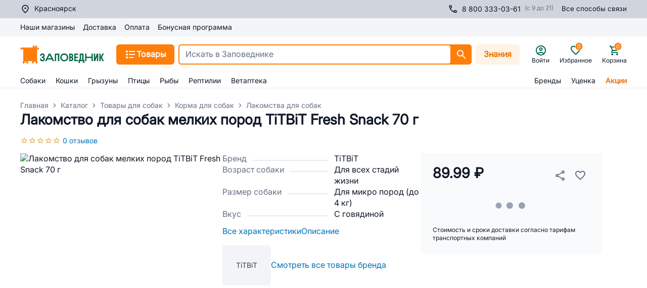

--- FILE ---
content_type: application/javascript; charset=UTF-8
request_url: https://krasnoyarsk.zapovednik96.ru/_zpvd/products/detail.136.bdcf626.modern.js
body_size: 19542
content:
(window.webpackJsonp=window.webpackJsonp||[]).push([[136],{1069:function(t,e,r){var content=r(1082);content.__esModule&&(content=content.default),"string"==typeof content&&(content=[[t.i,content,""]]),content.locals&&(t.exports=content.locals);(0,r(10).default)("ce9ae72c",content,!0,{sourceMap:!1})},1080:function(t,e,r){"use strict";var o=r(0).default.extend({name:"RcContainer"}),c=(r(1081),r(2)),component=Object(c.a)(o,(function(){var t=this,e=t._self._c;t._self._setupProxy;return e("div",{class:["container","px-4","lg:px-10"],attrs:{"data-widget":"rc-container"}},[t._t("default")],2)}),[],!1,null,"35d15ecc",null);e.a=component.exports},1081:function(t,e,r){"use strict";r(1069)},1082:function(t,e,r){var o=r(9)((function(i){return i[1]}));o.push([t.i,".container[data-v-35d15ecc]{display:flex;flex-direction:column;font-family:Inter,sans-serif;margin:0 auto;max-width:1440px}",""]),o.locals={},t.exports=o},1102:function(t,e,r){"use strict";r.r(e),r.d(e,"useMap",(function(){return n})),r.d(e,"useMatchMedia",(function(){return l})),r.d(e,"useNotification",(function(){return v}));var o=r(1),c=(r(18),r(346),r(23),r(47),r(0));function n(){var t,e=Object(c.ref)(null),r=Object(c.ref)([56.8519,60.6122]),n=Object(c.ref)(!0),d=function(){var t=Object(o.a)((function*(address){try{return(yield ymaps.geocode(address,{results:1})).geoObjects.get(0).geometry.getCoordinates()}catch(t){console.error(t.message)}return[]}));return function(e){return t.apply(this,arguments)}}(),l=(t,r)=>{Object(c.nextTick)((()=>{e&&e.value&&(e.value.setCenter(r),e.value.setZoom(t))}))},v=function(){var e=Object(o.a)((function*(e){t||(t=yield d(e)),l(12,t)}));return function(t){return e.apply(this,arguments)}}(),f=function(){var t=Object(o.a)((function*(t,e){if(null!==e){var r=yield d("".concat(t,", ").concat(e.street," ").concat(e.house));l(16,r)}}));return function(e,r){return t.apply(this,arguments)}}(),h=function(){var t=Object(o.a)((function*(t,e){try{var data=(yield ymaps.geocode(t)).geoObjects.get(0).properties.get("metaDataProperty").GeocoderMetaData.Address.Components,r=data.find((t=>"locality"===t.kind)),o=data.find((t=>"street"===t.kind)),c=data.find((t=>"house"===t.kind)),n=data.find((t=>"district"===t.kind)),d="";return(null==r?void 0:r.name)===e&&n?(d=n.name.replace("микрорайон","мкр"),c.name="д ".concat(null==c?void 0:c.name)):d=(null==r?void 0:r.name)===e?"".concat(null==o?void 0:o.name):"".concat(null==r?void 0:r.name,", ").concat(null==o?void 0:o.name),d&&c?{street:d,house:c.name,coords:t.join(","),floor:"",porch:"",apartment:""}:{street:"",house:"",coords:"",floor:"",porch:"",apartment:""}}catch(t){t instanceof Error&&console.error(t.message)}}));return function(e,r){return t.apply(this,arguments)}}();return Object(c.onBeforeUnmount)((()=>{e.value&&e.value.map&&(e.value.map.destroy(),console.log("map destroyed"))})),{ymap:e,center:r,mapInitPreloader:n,coordinatesByAddress:d,zoomAndCenter:l,mapInitialized:t=>()=>{t().catch((t=>{t instanceof Error&&console.error(t.message)})).finally((()=>{n.value=!1}))},setLocationCenterPoint:v,setCenterByUserProfile:f,geoCodeUserPointInput:h}}var d=r(7);function l(){var t=()=>window.matchMedia("(min-width: 1024px)").matches,e=null;e=Object(d.jc)((()=>{r.value=t()}),200),window.addEventListener("resize",e);var r=Object(c.ref)(t());return Object(c.onBeforeUnmount)((()=>{e&&window.removeEventListener("resize",e),console.log("resize handler removed")})),{isDesktop:r}}r(349),r(1103);function v(){var t=Object(c.getCurrentInstance)();return{$message:null==t?void 0:t.proxy.$message,$notify:null==t?void 0:t.proxy.$notify,$alert:null==t?void 0:t.proxy.$alert,$confirm:null==t?void 0:t.proxy.$confirm}}},1103:function(t,e,r){"use strict";r.d(e,"a",(function(){return c}));var o=r(0);function c(){var t=Object(o.getCurrentInstance)();return{$dayjs:null==t?void 0:t.proxy.$dayjs}}},1118:function(t,e,r){"use strict";r.d(e,"a",(function(){return l}));var o=r(1),c=(r(8),r(112),r(12),r(3)),n=(t,e)=>({id:t.ID,name:t.NAME,icon:e[t.ID],routeSection:t.SECTION_PAGE_URL,sections:t.CHILDREN?t.CHILDREN.map((i=>n(i,e))):[]}),d=r(157);class l{constructor(t){this.rootStore=t,this._menuCache=[]}get store(){return Object(c.getModule)(d.default,this.rootStore)}get loading(){return this.store.loading}get tree(){return this.store.tree}get emptySeo(){return{DESCRIPTION:"",META_DESCRIPTION:null,META_FILTER:!1,META_KEYWORDS:null,META_TITLE:null,PAGE_TITLE:null}}get staticMenuItems(){return[{ID:"1",NAME:"Акции",IBLOCK_SECTION_ID:0,SORT:"1000000",CODE:"sales",UNIQUE_CODE:"sales",CHILDREN:[],PICTURE:"",SEO:this.emptySeo,SECTION_PAGE_URL:"/sales/"},{ID:"2",NAME:"Бренды",IBLOCK_SECTION_ID:0,SORT:"1100000",CODE:"brand",UNIQUE_CODE:"brand",CHILDREN:[],PICTURE:"",SEO:this.emptySeo,SECTION_PAGE_URL:"/brand/"}]}get icons(){return{670:"/catalog/dog.svg",707:"/catalog/cat.svg",735:"/catalog/rodent.svg",753:"/catalog/bird.svg",763:"/catalog/fish.svg",3567:"/catalog/bag.svg",815:"/catalog/vetApteka.svg",3339:"/catalog/discount.svg",1:"/catalog/percent.svg",2:"/catalog/thumb.svg",3778:"/catalog/reptilia.svg"}}get menu(){var t=this.staticMenuItems.map((t=>n(t,this.icons)));return this._menuCache.length||(this._menuCache=this.store.tree.map((t=>n(t,this.icons)))),[...this._menuCache,...t]}get isInit(){return this.store.init}breadcrumbs(t){for(var e=!(arguments.length>1&&void 0!==arguments[1])||arguments[1],r=[],o=this.store.getNodeById(t);o;)r.push([o.SEO.PAGE_TITLE||o.NAME,"/catalog/".concat(o.UNIQUE_CODE,"/")]),o=this.store.getNodeById(o.IBLOCK_SECTION_ID);return r[0]&&e&&(r[0]=[r[0][0],""]),r.push(["Каталог","/catalog/"]),r.push(["Главная","/"]),r.reverse()}fetchCatalog(){var t=this;return Object(o.a)((function*(){yield t.store.initStore()}))()}}},1135:function(t,e,r){var content=r(1197);content.__esModule&&(content=content.default),"string"==typeof content&&(content=[[t.i,content,""]]),content.locals&&(t.exports=content.locals);(0,r(10).default)("6d8e5e3a",content,!0,{sourceMap:!1})},1183:function(t,e,r){"use strict";r.r(e);var o=r(0),c=r(7),n=o.default.extend({name:"RcProductActionButton",components:{UiButton:c.i,RcPreloaderEllipsis:c.d},props:{onClick:{type:Function,required:!0},loading:{type:Boolean,default:!1},text:{type:String,default:""},btnStyle:{type:String,default:"primary"},size:{type:String,default:"l"},preloaderColor:{type:String,default:"#fff"}}}),d=r(2),component=Object(d.a)(n,(function(){var t=this,e=t._self._c;t._self._setupProxy;return e("UiButton",{staticClass:"w-full hover:opacity-80",attrs:{"data-widget":"rc-product-action-button",size:t.size,"btn-style":t.btnStyle,disabled:t.loading},on:{click:t.onClick}},[t.$slots.icon?e("div",{directives:[{name:"show",rawName:"v-show",value:!t.loading,expression:"!loading"}],staticClass:"mr-2 flex items-center",attrs:{slot:"prefix"},slot:"prefix"},[t._t("icon")],2):t._e(),t._v(" "),e("span",{directives:[{name:"show",rawName:"v-show",value:!t.loading,expression:"!loading"}]},[t._v(t._s(t.text))]),t._v(" "),e("RcPreloaderEllipsis",{directives:[{name:"show",rawName:"v-show",value:t.loading,expression:"loading"}],staticClass:"z-30",attrs:{color:t.preloaderColor}})],1)}),[],!1,null,"7a274f4f",null);e.default=component.exports},1196:function(t,e,r){"use strict";r(1135)},1197:function(t,e,r){var o=r(9)((function(i){return i[1]}));o.push([t.i,".slider.vertical .slick-slider .slick-list .slick-track{flex-direction:column;height:auto!important}.peoples__active .slick-slider .slick-list .slick-track .slick-slide{width:auto!important}.slider{overflow:hidden;padding:32px 0;position:relative}@media(max-width:992px){.slider{padding-bottom:0}}.slider .slick-slider .slick-arrow{background:url(/slider-arrow.svg) no-repeat 50% #fff;border:none;border-radius:50%;color:#fff;cursor:pointer;height:54px;outline:medium none currentcolor;outline:initial;position:absolute;text-indent:-9999px;top:45%;width:54px;z-index:1}.slider .slick-slider .slick-arrow:hover{opacity:.7}.slider .slick-slider .slick-arrow.slick-prev{left:10%}.slider .slick-slider .slick-arrow.slick-next{right:10%;transform:rotate(180deg)}.slider .slick-slider .slick-dots{bottom:5%;display:flex!important;left:50%;position:absolute;transform:translate(-50%)}.slider .slick-slider .slick-dots li{list-style-type:none;margin-right:20px}.slider .slick-slider .slick-dots li:last-child{margin-right:0}.slider .slick-slider .slick-dots li.slick-active button{background-color:#ef801a;height:13px;width:13px}.slider .slick-slider .slick-dots li button{background-color:#fff;border:1px solid #ef801a;border-radius:50%;cursor:pointer;height:10px;outline:none;text-indent:-9999px;width:10px}.slider .slick-slider .slick-list .slick-track{display:flex}.slider .slick-slider .slick-list .slick-track .slick-slide,.slider .slick-slider .slick-list .slick-track .slick-slide div{outline:none}.slider .slick-slider .slick-list .slick-track .slick-slide .slick-slide_item{display:block;outline:none;overflow:hidden;position:relative}",""]),o.locals={},t.exports=o},1234:function(t,e,r){var content=r(1352);content.__esModule&&(content=content.default),"string"==typeof content&&(content=[[t.i,content,""]]),content.locals&&(t.exports=content.locals);(0,r(10).default)("1c127366",content,!0,{sourceMap:!1})},1281:function(t,e,r){"use strict";r(48);var o=r(0),c=r(605),n=o.default.extend({name:"CarouselSSR",components:{VueSlickCarousel:c},props:{items:{type:Array,required:!0},settings:{type:Object,required:!0},active:{type:Boolean,default:!1},iObserver:{type:Boolean,default:!1},iObserverTargetSelector:{type:String,default:".slick-list .skeleton"}},data:()=>({defaultSettings:{slidesToShow:1,slidesToScroll:1,responsive:[],arrows:!0,variableWidth:!1,centerMode:!1,vertical:!1,swipe:!0,adaptiveHeight:!0,autoplay:!1,swipeToSlide:!0,focusOnSelect:!1,draggable:!0,pauseOnFocus:!0,touchThreshold:10}}),mounted(){this.iObserver&&this.initIntersectionObserver()},methods:{change(t,e){this.$emit("change",e)},next(){this.$refs.vueSlick.next()},prev(){this.$refs.vueSlick.prev()},initIntersectionObserver(){var t={root:document.querySelector(".slick-list"),rootMargin:"0px",threshold:0},e=new IntersectionObserver(((t,e)=>{t.forEach((t=>{if(t.isIntersecting){var r=t.target.nextElementSibling;r.src=r.dataset.src,e.unobserve(t.target)}}))}),t);document.querySelectorAll(this.iObserverTargetSelector).forEach((i=>{e.observe(i)}))}}}),d=(r(1196),r(2)),component=Object(d.a)(n,(function(){var t=this,e=t._self._c;t._self._setupProxy;return e("div",{staticClass:"slider",class:{vertical:t.settings.vertical,peoples__active:t.active}},[e("vue-slick-carousel",t._b({ref:"vueSlick",on:{beforeChange:t.change},scopedSlots:t._u([t.$scopedSlots.prev?{key:"prevArrow",fn:function(e){return[t._t("prev",null,{arrowOption:e})]}}:null,t.$scopedSlots.next?{key:"nextArrow",fn:function(e){return[t._t("next",null,{arrowOption:e})]}}:null,t.$scopedSlots.customPaging?{key:"customPaging",fn:function(e){return[t._t("customPaging",null,{dot:e})]}}:null],null,!0)},"vue-slick-carousel",Object.assign(t.defaultSettings,t.settings),!1),[t._v(" "),t._v(" "),t._v(" "),t._l(t.items,(function(r,o){return e("div",{key:o,staticClass:"slider__slide-slot"},[t._t("default",null,{item:r,index:o})],2)}))],2)],1)}),[],!1,null,null,null);e.a=component.exports},1300:function(t,e,r){"use strict";r.d(e,"a",(function(){return m}));r(115);var o=r(123),c=r(263),n=r(273),d=r(55),l=r(162),v=r(160),f=r(111),h=r(25);class m{constructor(t){this.rootStore=t}get userModule(){return Object(o.getModule)(c.default,this.rootStore)}get productModule(){return Object(o.getModule)(n.default,this.rootStore)}get basketModule(){return Object(o.getModule)(l.default,this.rootStore)}get userDeliveryModule(){return Object(o.getModule)(v.default,this.rootStore)}get cityStore(){return Object(o.getModule)(f.default,this.rootStore)}get favoriteProductsCounter(){return this.userModule.favoriteProductsCount}get productDetail(){return this.productModule.detail.product}get vendorCode(){return"Арт. "+this.productDetail.properties.cml2_article.value}get averageScore(){return this.productModule.detail.averageRate.AVERAGE_SCORE}get reviewsCount(){var t=this.productModule.detail.reviews.count;return t+" "+Object(d.g)(t,"отзыв","отзыва","отзывов")}get offerTitle(){var t;return null===(t=this.productDetail.properties[this.productDetail.offers_by])||void 0===t?void 0:t.name}get show_properties(){return this.productModule.show_properties}get previewProperties(){return this.show_properties.slice(0,4)}get collapsedProperties(){return this.show_properties.slice(4)}get showOneClickButton(){return 0===this.basketModule.productQuantity(this.productDetail.id)&&this.productDetail.price.discount_price>=1e3&&Number(this.productDetail.quantity)>0}showCartControls(t){return Number(t.quantity)>0&&this.basketModule.productQuantity(t.id)>0}showAddToCartButton(t){return Number(t.quantity)>0&&!this.basketModule.productQuantity(t.id)}showSubscribe(t){return Number(t.city_quantity)<=0&&!this.productModule.productsSubscriptionDictionary.has(t.id)}get showCancelFastPickup(){return Number(this.productDetail.city_quantity)>0&&Number(this.productDetail.quantity)<=0&&this.userDeliveryModule.fastPickupAccepted&&"Y"!==h.f.currentCity.FAST_PICKUP_MODE}showUnsubscribe(t){return Number(t.city_quantity)<=0&&this.productModule.productsSubscriptionDictionary.has(t.id)}get showWarningNoProductCityFastPickupOnly(){return Number(this.productDetail.city_quantity)>0&&Number(this.productDetail.quantity)<=0&&"Y"===h.f.currentCity.FAST_PICKUP_MODE}productControlsMessage(t){return this.showWarningNoProductCityFastPickupOnly?"К сожалению, в выбранном вами магазине товар отсутствует":this.showCancelFastPickup?"В выбранной торговой точке товар недоступен. Чтобы добавить товар в корзину, отмените быстрый самовывоз.":this.showSubscribe(t)||this.showUnsubscribe(t)?"Доставка этого товара недоступна":""}get courierAddress(){var t;return(null===(t=this.userDeliveryModule.userDelivery)||void 0===t?void 0:t.USER_PROFILE_DATA)?this.userDeliveryModule.headerCourierAddress:""}get courierDeliveryMessage(){var t,base=null!==(t=this.productDetail.messages.zpvd_courier_date)&&void 0!==t?t:"";return this.productDetail.messages.zpvd_courier_price?"".concat(base,", ").concat(this.productDetail.messages.zpvd_courier_price):base}get showPickupControls(){return this.productDetail.messages.zpvd_pickup_info||this.productDetail.messages.zpvd_fast_pickup}get showDeliveryControls(){return null!==this.productDetail.messages.zpvd_courier_price&&null!==this.productDetail.messages.zpvd_courier_date&&this.cityStore.isRc}get canShowStocks(){return"Да"===this.rootStore.getters["city/currentCity"].IS_RC&&Number(this.productDetail.city_quantity)>0}get savedRecommendations(){return this.productModule.savedRecommendations}isNewBadge(t){return!!t.properties.new.value}isPrescriptionDrug(t){return!!t.properties.prescription_drug.value}get reviews(){return this.productModule.detail.reviews.reviews}hasDiscount(t,e){var r=100*Number(t)/Number(e);return!(Number(e)<Number(t)||r>98)&&(t!==Number(e)&&!!t)}calcDiscount(t,e){var r=100*(Number(e)-Number(t))/Number(e);return r>=1?Math.round(r):r.toFixed(1)}}},1315:function(t,e,r){"use strict";var o=r(0),c=r(35),n=o.default.extend({name:"RcProductPrices",components:{RcProductOldPrice:c.s,RcProductDiscountPrice:c.l},inject:["$productPresenter"],props:{oldPrice:{type:[Number,String],required:!0},discountPrice:{type:[Number,String],required:!0}},computed:{hasDiscount(){return this.$productPresenter.hasDiscount(this.discountPrice,this.oldPrice)}}}),d=r(2),component=Object(d.a)(n,(function(){var t=this,e=t._self._c;t._self._setupProxy;return e("div",{attrs:{"data-widget":"rc-price"}},[t.discountPrice&&t.hasDiscount?e("div",{staticClass:"flex flex-wrap items-baseline max-h-[46px] sm:h-[26px]"},[e("RcProductDiscountPrice",{staticClass:"pr-2",attrs:{"font-weight":700,value:t.discountPrice}}),t._v(" "),e("RcProductOldPrice",{staticClass:"font-medium text-[0.57em]",attrs:{value:t.oldPrice}})],1):e("div",[e("RcProductDiscountPrice",{attrs:{"font-weight":700,value:t.discountPrice}})],1)])}),[],!1,null,"493412fd",null);e.a=component.exports},1351:function(t,e,r){"use strict";r(1234)},1352:function(t,e,r){var o=r(9)((function(i){return i[1]}));o.push([t.i,".product-preview-picture[data-v-ca238fb0]{align-items:center;display:flex;flex-shrink:0}.product-preview-picture img[data-v-ca238fb0]{height:auto;max-height:100%;max-width:100%;-o-object-fit:contain;object-fit:contain;width:auto}",""]),o.locals={},t.exports=o},1460:function(t,e,r){"use strict";var o=r(0).default.extend({name:"RcProductPreviewPicture",props:{src:{type:String,required:!0},alt:{type:String,default:"фото товара"},width:{type:String,default:"80"},height:{type:String,default:"80"}}}),c=(r(1351),r(2)),component=Object(c.a)(o,(function(){var t=this,e=t._self._c;t._self._setupProxy;return e("div",{staticClass:"product-preview-picture",style:{width:t.width+"px",height:t.height+"px"},attrs:{"data-widget":"rc-product-preview-picture"}},[e("img",{directives:[{name:"lazy",rawName:"v-lazy",value:t.src,expression:"src"}],attrs:{alt:t.alt}})])}),[],!1,null,"ca238fb0",null);e.a=component.exports},1461:function(t,e,r){"use strict";var o=r(25),c=r(1183),n=r(7),d=r(35),l=d.d.extend({name:"RcProductButtons",props:{size:{type:String,default:"l"}},components:{RcProductActionButton:c.default,RcCartInputNumber:d.j,RcPreloaderEllipsis:n.d,RcProductCartControlsViewDefault:d.k},inject:["$productPresenter","$popupManager"],data:()=>({loading:!1}),computed:{product(){return this.$productPresenter.productDetail},showCancelFastPickup(){return this.$productPresenter.showCancelFastPickup},basketLoader:()=>o.a.loading,height(){switch(this.size){case"s":return"32px";case"m":return"40px";default:return"48px"}},addToCartLoader(){return o.a.productLoaders[this.product.id]}}}),v=(r(2083),r(2)),component=Object(v.a)(l,(function(){var t=this,e=t._self._c;t._self._setupProxy;return e("div",{staticClass:"product-buttons",attrs:{"data-widget":"rc-product-buttons"}},[e("client-only",[e("template",{slot:"placeholder"},[e("div",{staticClass:"product-buttons__preloader-wrapper",style:{height:t.height}},[e("RcPreloaderEllipsis",{staticClass:"product-buttons__preloader-wrapper__loading",attrs:{height:t.height,width:t.height,color:"#98A2B3"}})],1)]),t._v(" "),t.basketLoader?e("div",{staticClass:"product-buttons__preloader-wrapper",style:{height:t.height}},[e("RcPreloaderEllipsis",{staticClass:"product-buttons__preloader-wrapper__loading",attrs:{height:t.height,width:t.height,color:"#98A2B3"}})],1):e("div",[t.showCancelFastPickup?e("RcProductActionButton",{attrs:{loading:t.loading,"on-click":t.cancelFastPickup,"btn-style":"secondary-orange","preloader-color":"#EE7100",text:"Отменить быстрый самовывоз",size:t.size}}):t.showAddToCartButton?e("RcProductActionButton",{attrs:{loading:t.loading||t.addToCartLoader,"on-click":t.addToCart,text:"Добавить в корзину",size:t.size}}):t.showCartControls?e("RcCartInputNumber",{attrs:{"product-id":t.product.id,quantity:t.product.quantity,"pack-quantity":t.packQuantity}},[e("RcProductCartControlsViewDefault",{attrs:{size:t.size,theme:"secondary-gray-2"}})],1):t.showSubscribe?e("RcProductActionButton",{attrs:{loading:t.loading,"on-click":t.productSubscribe.bind(null,t.product.id),"btn-style":"secondary-orange","preloader-color":"#EE7100",text:"Уведомить о поступлении",size:t.size}}):t.showUnsubscribe?e("RcProductActionButton",{attrs:{loading:t.loading,"on-click":t.productUnsubscribe.bind(null,t.product.id),"btn-style":"secondary-orange","preloader-color":"#EE7100",text:"Отписаться",size:t.size}}):t._e()],1)],2)],1)}),[],!1,null,"7d2502f6",null);e.a=component.exports},1478:function(t,e,r){"use strict";r.d(e,"a",(function(){return n}));r(8),r(112),r(23),r(20),r(155),r(12);var o=r(1103),c=r(19);function n(){var{$dayjs:t}=Object(o.a)(),e=t=>{if(!t)return"";var e=t.split(" ")[0].split("."),r=e[0];e[0]=e[1],e[1]=r;var o=Date.parse(new Date(e.join("/")).toString())-(new Date).getTime();return{day:Math.floor(o/864e5),hours:Math.floor(o/36e5%24)}};return{dates:e=>{var r;return(null!==(r=e.match(/\b(\d{2}\.\d{2}\.\d{2,4})\b/g))&&void 0!==r?r:[]).map((e=>{var[r,o,c]=e.split(".");return 2===c.length?(e="".concat(r,".").concat(o,".20").concat(c),t(e.split(".").reverse().join("/")).format("D MMMM YYYY")):(e="".concat(r,".").concat(o,".").concat(c),t(e.split(".").reverse().join("/")).format("D MMMM YYYY"))}))},timeToEndingListing:t=>{for(var r={},i=0;i<t.length;i++){var o=e(t[i].ACTIVE_TO);if(o){var{day:n,hours:d}=o;r[t[i].ID]=n>0?"".concat(n," ").concat(Object(c.e)(n,"день","дня","дней")):"".concat(d," ").concat(Object(c.e)(d,"час","часа","часов"))}else r[t[i].ID]=""}return r},timeToEndingSingle:function(t){var r=!(arguments.length>1&&void 0!==arguments[1])||arguments[1],o=e(t.ACTIVE_TO);if(!o)return"";var{day:n,hours:d}=o;return!r&&n>7?"":n>0?"".concat(n," ").concat(Object(c.e)(n,"день","дня","дней")):"".concat(d," ").concat(Object(c.e)(d,"час","часа","часов"))}}}},1609:function(t,e,r){var content=r(2066);content.__esModule&&(content=content.default),"string"==typeof content&&(content=[[t.i,content,""]]),content.locals&&(t.exports=content.locals);(0,r(10).default)("41a1a05b",content,!0,{sourceMap:!1})},1610:function(t,e,r){var content=r(2068);content.__esModule&&(content=content.default),"string"==typeof content&&(content=[[t.i,content,""]]),content.locals&&(t.exports=content.locals);(0,r(10).default)("6ec9a9b2",content,!0,{sourceMap:!1})},1611:function(t,e,r){var content=r(2070);content.__esModule&&(content=content.default),"string"==typeof content&&(content=[[t.i,content,""]]),content.locals&&(t.exports=content.locals);(0,r(10).default)("efe5406a",content,!0,{sourceMap:!1})},1612:function(t,e,r){var content=r(2072);content.__esModule&&(content=content.default),"string"==typeof content&&(content=[[t.i,content,""]]),content.locals&&(t.exports=content.locals);(0,r(10).default)("5ad1af1e",content,!0,{sourceMap:!1})},1613:function(t,e,r){var content=r(2074);content.__esModule&&(content=content.default),"string"==typeof content&&(content=[[t.i,content,""]]),content.locals&&(t.exports=content.locals);(0,r(10).default)("1c61cdac",content,!0,{sourceMap:!1})},1614:function(t,e,r){var content=r(2076);content.__esModule&&(content=content.default),"string"==typeof content&&(content=[[t.i,content,""]]),content.locals&&(t.exports=content.locals);(0,r(10).default)("5a11745a",content,!0,{sourceMap:!1})},1615:function(t,e,r){var content=r(2078);content.__esModule&&(content=content.default),"string"==typeof content&&(content=[[t.i,content,""]]),content.locals&&(t.exports=content.locals);(0,r(10).default)("06114a0f",content,!0,{sourceMap:!1})},1616:function(t,e,r){var content=r(2080);content.__esModule&&(content=content.default),"string"==typeof content&&(content=[[t.i,content,""]]),content.locals&&(t.exports=content.locals);(0,r(10).default)("1ae5cdfb",content,!0,{sourceMap:!1})},1617:function(t,e,r){var content=r(2082);content.__esModule&&(content=content.default),"string"==typeof content&&(content=[[t.i,content,""]]),content.locals&&(t.exports=content.locals);(0,r(10).default)("009a2301",content,!0,{sourceMap:!1})},1618:function(t,e,r){var content=r(2084);content.__esModule&&(content=content.default),"string"==typeof content&&(content=[[t.i,content,""]]),content.locals&&(t.exports=content.locals);(0,r(10).default)("5db1b820",content,!0,{sourceMap:!1})},1619:function(t,e,r){var content=r(2086);content.__esModule&&(content=content.default),"string"==typeof content&&(content=[[t.i,content,""]]),content.locals&&(t.exports=content.locals);(0,r(10).default)("e3316e34",content,!0,{sourceMap:!1})},1620:function(t,e,r){var content=r(2088);content.__esModule&&(content=content.default),"string"==typeof content&&(content=[[t.i,content,""]]),content.locals&&(t.exports=content.locals);(0,r(10).default)("595d224a",content,!0,{sourceMap:!1})},1621:function(t,e,r){var content=r(2090);content.__esModule&&(content=content.default),"string"==typeof content&&(content=[[t.i,content,""]]),content.locals&&(t.exports=content.locals);(0,r(10).default)("349f51cc",content,!0,{sourceMap:!1})},1622:function(t,e,r){var content=r(2092);content.__esModule&&(content=content.default),"string"==typeof content&&(content=[[t.i,content,""]]),content.locals&&(t.exports=content.locals);(0,r(10).default)("3bb6337e",content,!0,{sourceMap:!1})},1623:function(t,e,r){var content=r(2094);content.__esModule&&(content=content.default),"string"==typeof content&&(content=[[t.i,content,""]]),content.locals&&(t.exports=content.locals);(0,r(10).default)("28b764f6",content,!0,{sourceMap:!1})},1624:function(t,e,r){var content=r(2096);content.__esModule&&(content=content.default),"string"==typeof content&&(content=[[t.i,content,""]]),content.locals&&(t.exports=content.locals);(0,r(10).default)("423d1131",content,!0,{sourceMap:!1})},1625:function(t,e,r){var content=r(2098);content.__esModule&&(content=content.default),"string"==typeof content&&(content=[[t.i,content,""]]),content.locals&&(t.exports=content.locals);(0,r(10).default)("1c498778",content,!0,{sourceMap:!1})},1802:function(t,e,r){"use strict";r.r(e);var o=r(0).default.extend({name:"RcPropertyList",props:{properties:{type:Array,required:!0},hideLongText:{type:Boolean,default:!1}}}),c=(r(2069),r(2)),component=Object(c.a)(o,(function(){var t=this,e=t._self._c;t._self._setupProxy;return e("ul",{staticClass:"properties"},t._l(t.properties,(function(r,o){return e("li",{key:o,staticClass:"properties__property"},[e("div",{staticClass:"properties__property__name"},[e("span",{staticClass:"property-name-text"},[t._v(t._s(r.name))])]),t._v(" "),e("span",{staticClass:"properties__property__value",class:{"--hideLongText":t.hideLongText}},[t._v(t._s(r.value))])])})),0)}),[],!1,null,"9842a19e",null);e.default=component.exports},2065:function(t,e,r){"use strict";r(1609)},2066:function(t,e,r){var o=r(9)((function(i){return i[1]}));o.push([t.i,".product-image-modal-feature{z-index:9999999999!important}.product-image-modal-feature .swipers-container{align-items:center;display:flex;height:100%;overflow-y:hidden;width:100%}.product-image-modal-feature .horizontal-swiper-container{align-items:center;display:flex;justify-content:center;width:100%}.product-image-modal-feature .horizontal-swiper-container .swiper{height:auto;max-height:836px;position:relative;width:100%}@media (min-width:1024px){.product-image-modal-feature .horizontal-swiper-container .swiper{margin-left:1rem;margin-right:1rem;width:836px}}.product-image-modal-feature .horizontal-swiper-container .swiper img{max-height:836px;max-width:836px;-o-object-fit:contain;object-fit:contain;width:100%}.product-image-modal-feature .vertical-swiper-container{align-items:center;display:none;flex-direction:column}@media (min-width:1024px){.product-image-modal-feature .vertical-swiper-container{display:flex}}.product-image-modal-feature .vertical-swiper-container{height:calc(100vh - 130px)}.product-image-modal-feature .vertical-swiper-container .swiper{display:flex;height:auto;overflow:hidden;width:100%}.product-image-modal-feature .vertical-swiper-container img{height:auto;-o-object-fit:contain;object-fit:contain;width:76px}.product-image-modal-feature .vertical-swiper-container .swiper-slide{cursor:pointer!important;flex-shrink:0!important;height:auto!important;width:100%!important}.product-image-modal-feature .vertical-swiper-container .swiper-slide-thumb-active{border:1px solid #667085}.product-image-modal-feature .vertical-swiper-button-prev{padding-bottom:1rem}.product-image-modal-feature .vertical-swiper-button-next{padding-top:1rem}.product-image-modal-feature .horizontal-swiper-button-next,.product-image-modal-feature .horizontal-swiper-button-prev{display:none}@media (min-width:1024px){.product-image-modal-feature .horizontal-swiper-button-next,.product-image-modal-feature .horizontal-swiper-button-prev{display:flex}}.product-image-modal-feature .disabled{opacity:.1}.product-image-modal-feature .horizontal-swiper__pagination{display:flex;gap:6px;justify-content:center;margin-top:10px}.product-image-modal-feature .horizontal-swiper__pagination-bullet{background-color:#eaecf0;border-radius:9999px;display:inline-block;height:.5rem;width:.5rem}.product-image-modal-feature .swiper-pagination-bullet-active{background-color:#000!important;opacity:.4!important}.product-image-modal-feature .modal-content{margin-left:-1rem;margin-right:-1rem}@media (min-width:1024px){.product-image-modal-feature .modal-content{margin-left:2rem;margin-right:2rem}}.product-image-modal-feature .modal-wrapper{overflow-x:hidden!important}@media (min-width:1024px){.product-image-modal-feature .modal-wrapper{overflow-x:auto!important}}",""]),o.locals={},t.exports=o},2067:function(t,e,r){"use strict";r(1610)},2068:function(t,e,r){var o=r(9)((function(i){return i[1]}));o.push([t.i,".product-slider{position:relative;width:100%}@media (min-width:1024px){.product-slider{max-width:560px}}.product-slider__slide{cursor:pointer;display:flex;height:354px;justify-content:center;max-width:560px}@media (min-width:1024px){.product-slider__slide{height:432px}}.product-slider__slide img{height:auto;max-width:100%;-o-object-fit:contain;object-fit:contain;width:auto}.product-slider .slider__slide-slot{display:flex!important;justify-content:center}.product-slider .slider{padding:0}.product-slider .slider .slick-slider .slick-dots{display:flex;justify-content:center;margin-top:10px;position:static;transform:none}.product-slider .slider .slick-slider .slick-dots li{background-color:#eaecf0;border-radius:50%;bottom:0;height:8px;left:0;margin-right:6px;right:0;width:8px}.product-slider .slider .slick-slider .slick-dots li:last-child{margin-right:0}.product-slider .slider .slick-slider .slick-dots li.slick-active{background-color:rgba(0,0,0,.4)}.product-slider .slider .slick-slider .slick-dots li .product-slider__dot-wrapper{display:none}@media screen and (min-width:1024px){.product-slider .slider .slick-slider .slick-dots{cursor:pointer;flex-wrap:wrap;gap:initial;justify-content:normal;margin-bottom:-16px;margin-top:16px;transform:none}.product-slider .slider .slick-slider .slick-dots li{background-color:transparent;background-color:initial;border:1px solid #eaecf0;border-radius:3px;display:flex;flex:0 0 auto;height:74px;justify-content:center;margin-bottom:16px;margin-right:16px;padding:4px;width:74px}.product-slider .slider .slick-slider .slick-dots li .product-slider__dot-wrapper{display:block}.product-slider .slider .slick-slider .slick-dots li.slick-active{background-color:transparent;background-color:initial;border:2px solid #ff7e0a;height:76px;width:76px}.product-slider .slider .slick-slider .slick-dots li img{display:block;height:auto;max-height:100%;-o-object-fit:contain;object-fit:contain;width:100%}.product-slider .slider .slick-slider .slick-dots li:last-child{margin-right:0}}",""]),o.locals={},t.exports=o},2069:function(t,e,r){"use strict";r(1611)},2070:function(t,e,r){var o=r(9)((function(i){return i[1]}));o.push([t.i,'.properties[data-v-9842a19e]{display:flex;flex-direction:column;gap:.75rem}.properties__property[data-v-9842a19e]{align-items:flex-start;display:flex}.properties__property__name[data-v-9842a19e]{cursor:default;flex-basis:180px;flex-grow:1;position:relative}.properties__property__name[data-v-9842a19e]:before{border-bottom:2px dotted #d0d5dd;bottom:7px;content:"";display:block;left:0;position:absolute;width:100%}.properties__property__value[data-v-9842a19e]{align-self:flex-end;cursor:default;flex-basis:142px;flex-grow:1;margin-left:.75rem}.properties__property__value.--hideLongText[data-v-9842a19e]{display:-webkit-box;-webkit-line-clamp:7;-webkit-box-orient:vertical;overflow-y:hidden}.property-name-text[data-v-9842a19e]{background-color:#fff;color:#667085;padding-right:.75rem;position:relative}',""]),o.locals={},t.exports=o},2071:function(t,e,r){"use strict";r(1612)},2072:function(t,e,r){var o=r(9)((function(i){return i[1]}));o.push([t.i,".property-brand-picture[data-v-51dbb9a7]{align-items:center;display:inline-flex;height:80px;position:relative;width:96px}.property-brand-picture__placeholder[data-v-51dbb9a7]{align-items:center;background-color:#f2f4f7;border-radius:.375rem;bottom:0;color:#344054;display:flex;font-size:14px;justify-content:center;left:0;line-height:18px;overflow:hidden;position:absolute;right:0;text-align:center;top:0}.property-brand-picture img[data-v-51dbb9a7]{height:auto;max-height:100%;max-width:100%;-o-object-fit:contain;object-fit:contain;width:100%}.property-brand-picture img[lazy=loaded]+.property-brand-picture__placeholder[data-v-51dbb9a7]{display:none}",""]),o.locals={},t.exports=o},2073:function(t,e,r){"use strict";r(1613)},2074:function(t,e,r){var o=r(9)((function(i){return i[1]}));o.push([t.i,"[data-widget=rc-product-property][data-v-6967bd60]{flex-shrink:0}.property-links[data-v-6967bd60]{align-items:center;-moz-column-gap:1rem;column-gap:1rem;display:flex;flex-wrap:wrap;margin-top:1rem}.property-link[data-v-6967bd60]{color:#0074b6;cursor:pointer;text-decoration-line:none}.property-link[data-v-6967bd60]:hover{opacity:.8}",""]),o.locals={},t.exports=o},2075:function(t,e,r){"use strict";r(1614)},2076:function(t,e,r){var o=r(9)((function(i){return i[1]}));o.push([t.i,"[data-widget=rc-product-detail-description][data-v-5af711ba]{list-style-position:inside}",""]),o.locals={},t.exports=o},2077:function(t,e,r){"use strict";r(1615)},2078:function(t,e,r){var o=r(9)((function(i){return i[1]}));o.push([t.i,".detail-properties__columns[data-v-0ac0fd6e]{display:flex;margin-top:1rem}.detail-properties__columns[data-v-0ac0fd6e]>:not([hidden])~:not([hidden]){--tw-space-x-reverse:0;margin-left:1rem;margin-left:calc(1rem*(1 - var(--tw-space-x-reverse)));margin-right:0;margin-right:calc(1rem*var(--tw-space-x-reverse))}.detail-properties__columns__col[data-v-0ac0fd6e]{max-width:434px}",""]),o.locals={},t.exports=o},2079:function(t,e,r){"use strict";r(1616)},2080:function(t,e,r){var o=r(9)((function(i){return i[1]}));o.push([t.i,".product-detail-products__list[data-v-56ce2578]{margin-top:1rem}",""]),o.locals={},t.exports=o},2081:function(t,e,r){"use strict";r(1617)},2082:function(t,e,r){var o=r(9)((function(i){return i[1]}));o.push([t.i,".rc-product-badge[data-v-3000488a]{border-radius:1rem;font-size:14px;font-weight:500;height:1.5rem;line-height:18px;line-height:1.5rem;padding-left:.5rem;padding-right:.5rem;text-align:center;vertical-align:middle}.rc-product-badge.green[data-v-3000488a]{background-color:#efffeb;color:#006749}.rc-product-badge.red[data-v-3000488a]{color:#cf0a2c}.rc-product-badge.brandOrange[data-v-3000488a]{background-color:#ff7e0a;color:#fcfcfd}.rc-product-badge.fillRed[data-v-3000488a]{background-color:#e83841;color:#fcfcfd}",""]),o.locals={},t.exports=o},2083:function(t,e,r){"use strict";r(1618)},2084:function(t,e,r){var o=r(9)((function(i){return i[1]}));o.push([t.i,".product-buttons__preloader-wrapper[data-v-7d2502f6]{display:flex;justify-content:center;position:relative}.product-buttons__preloader-wrapper__loading[data-v-7d2502f6]{position:absolute;top:50%;--tw-translate-y:-50%;transform:translate(var(--tw-translate-x),-50%) rotate(var(--tw-rotate)) skewX(var(--tw-skew-x)) skewY(var(--tw-skew-y)) scaleX(var(--tw-scale-x)) scaleY(var(--tw-scale-y));transform:translate(var(--tw-translate-x),var(--tw-translate-y)) rotate(var(--tw-rotate)) skewX(var(--tw-skew-x)) skewY(var(--tw-skew-y)) scaleX(var(--tw-scale-x)) scaleY(var(--tw-scale-y))}",""]),o.locals={},t.exports=o},2085:function(t,e,r){"use strict";r(1619)},2086:function(t,e,r){var o=r(9)((function(i){return i[1]}));o.push([t.i,".reviews-and-rating[data-v-6320d9d5]{cursor:pointer;display:flex}.reviews-and-rating[data-v-6320d9d5]:hover{opacity:.8}.reviews-and-rating__counter[data-v-6320d9d5]{color:#0074b6;flex-shrink:0;font-size:14px;line-height:18px}",""]),o.locals={},t.exports=o},2087:function(t,e,r){"use strict";r(1620)},2088:function(t,e,r){var o=r(9)((function(i){return i[1]}));o.push([t.i,"[data-widget=rc-product-preview-fixed][data-v-310d3f72]{background-color:#fff;left:0;position:fixed;top:0;z-index:10;--tw-shadow:0px 4px 32px 0px rgba(0,0,0,.16),0px 0px 8px 0px rgba(0,0,0,.08);--tw-shadow-colored:0px 4px 32px 0px var(--tw-shadow-color),0px 0px 8px 0px var(--tw-shadow-color);box-shadow:0 0 transparent,0 0 transparent,0 4px 32px 0 rgba(0,0,0,.16),0 0 8px 0 rgba(0,0,0,.08);box-shadow:var(--tw-ring-offset-shadow,0 0 transparent),var(--tw-ring-shadow,0 0 transparent),var(--tw-shadow)}.product-preview[data-v-310d3f72]{align-items:center;display:flex}.product-preview[data-v-310d3f72]>:not([hidden])~:not([hidden]){--tw-space-x-reverse:0;margin-left:1.5rem;margin-left:calc(1.5rem*(1 - var(--tw-space-x-reverse)));margin-right:0;margin-right:calc(1.5rem*var(--tw-space-x-reverse))}.product-preview[data-v-310d3f72]{padding-bottom:.5rem;padding-top:.5rem}.product-preview__product[data-v-310d3f72]{align-items:center;display:flex}.product-preview__product[data-v-310d3f72]>:not([hidden])~:not([hidden]){--tw-space-x-reverse:0;margin-left:1.5rem;margin-left:calc(1.5rem*(1 - var(--tw-space-x-reverse)));margin-right:0;margin-right:calc(1.5rem*var(--tw-space-x-reverse))}.product-preview__product[data-v-310d3f72]{border-width:0;border-right:1px #eaecf0;border-style:solid;padding-right:1.5rem}.product-preview__product__info[data-v-310d3f72]{max-width:503px}.product-preview__product__price[data-v-310d3f72]{flex-shrink:0}.product-preview__product__info__name[data-v-310d3f72]{cursor:default;font-weight:600}.product-preview__product__info__props-and-score[data-v-310d3f72]{align-items:center;-moz-column-gap:1rem;column-gap:1rem;display:flex;flex-wrap:wrap;margin-top:.25rem}.product-preview__product__badge[data-v-310d3f72]{cursor:default;flex-shrink:0}.product-preview__brand[data-v-310d3f72]{flex-grow:1;flex-shrink:1;text-align:center}.product-preview__controls[data-v-310d3f72]{align-items:center;display:flex;flex-basis:269px;flex-grow:1;flex-shrink:0}.product-preview__controls__cart[data-v-310d3f72]{flex-grow:1;flex-shrink:0;margin-right:.5rem;max-width:222px}.fade-enter-active[data-v-310d3f72],.fade-leave-active[data-v-310d3f72]{transition:opacity .3s}.fade-enter[data-v-310d3f72],.fade-leave-to[data-v-310d3f72]{opacity:0}",""]),o.locals={},t.exports=o},2089:function(t,e,r){"use strict";r(1621)},2090:function(t,e,r){var o=r(9)((function(i){return i[1]}));o.push([t.i,"[data-widget=rc-product-controls-bottom][data-v-ff5ac06e]{background-color:#fff;border-width:0;border-top:1px #eaecf0;border-style:solid;bottom:4rem;left:0;padding:.75rem 1rem;position:fixed;right:0;z-index:10}.controls-bottom__data[data-v-ff5ac06e]{display:flex}",""]),o.locals={},t.exports=o},2091:function(t,e,r){"use strict";r(1622)},2092:function(t,e,r){var o=r(9)((function(i){return i[1]}));o.push([t.i,".product-offer[data-v-0690c6ea]{align-items:center;border:2px solid #d4d4d4;border-radius:.375rem;color:inherit;display:flex;height:38px;justify-content:center;position:relative;text-decoration-line:none}.active[data-v-0690c6ea]{border-color:#ff7e0a}.icon[data-v-0690c6ea]{display:flex;height:1.25rem;position:absolute;right:0;top:0;width:1.25rem;--tw-translate-y:-25%;--tw-translate-x:10%;align-items:center;background-color:#008f4c;border-radius:9999px;justify-content:center;transform:translate(10%,-25%) rotate(var(--tw-rotate)) skewX(var(--tw-skew-x)) skewY(var(--tw-skew-y)) scaleX(var(--tw-scale-x)) scaleY(var(--tw-scale-y));transform:translate(var(--tw-translate-x),var(--tw-translate-y)) rotate(var(--tw-rotate)) skewX(var(--tw-skew-x)) skewY(var(--tw-skew-y)) scaleX(var(--tw-scale-x)) scaleY(var(--tw-scale-y))}.disabled[data-v-0690c6ea]{background-color:#fcfcfd;color:#a3a3a3;cursor:default}",""]),o.locals={},t.exports=o},2093:function(t,e,r){"use strict";r(1623)},2094:function(t,e,r){var o=r(9)((function(i){return i[1]}));o.push([t.i,".four-items[data-v-6c64636a]{flex-basis:calc(25% - 6px)}.three-items[data-v-6c64636a]{flex-basis:calc(33.33333% - 5.33333px)}.two-times[data-v-6c64636a]{flex-basis:calc(50% - 4px)}",""]),o.locals={},t.exports=o},2095:function(t,e,r){"use strict";r(1624)},2096:function(t,e,r){var o=r(9)((function(i){return i[1]}));o.push([t.i,".sale-item[data-v-dc6f1704]{cursor:pointer;display:flex;flex-direction:column}@media (min-width:1024px){.sale-item[data-v-dc6f1704]:hover{opacity:.9}}.sale-item__body[data-v-dc6f1704]{display:flex;flex-direction:column}.sale-item__body[data-v-dc6f1704]>:not([hidden])~:not([hidden]){--tw-space-y-reverse:0;margin-bottom:0;margin-bottom:calc(.5rem*var(--tw-space-y-reverse));margin-top:.5rem;margin-top:calc(.5rem*(1 - var(--tw-space-y-reverse)))}.sale-item__body[data-v-dc6f1704]{background-color:#f9fafb;font-size:14px;font-weight:500;line-height:18px;padding:.5rem 1.5rem 1.5rem}.sale-item__time-to-end[data-v-dc6f1704]{align-items:center;background-color:#ffead8;border-radius:.5rem;display:flex;height:24px;max-width:-moz-max-content;max-width:max-content;padding-left:.5rem;padding-right:.5rem}.with-scrollbar[data-v-dc6f1704]::-webkit-scrollbar-thumb{background-color:rgba(0,0,0,.4);border-radius:99px;cursor:grab}.with-scrollbar[data-v-dc6f1704]::-webkit-scrollbar-track{background-color:#fff;border-radius:99px}.with-scrollbar[data-v-dc6f1704]::-webkit-scrollbar{cursor:grab;width:6px}",""]),o.locals={},t.exports=o},2097:function(t,e,r){"use strict";r(1625)},2098:function(t,e,r){var o=r(9)((function(i){return i[1]}));o.push([t.i,".product-page[data-v-61a846e3]{padding-bottom:3rem}@media (min-width:1024px){.product-page[data-v-61a846e3]{padding-bottom:5rem}}.product-page__title[data-v-61a846e3]{cursor:default;font-size:20px;line-height:26px}@media (min-width:1024px){.product-page__title[data-v-61a846e3]{font-size:28px;line-height:32px}}.product-page__header-info[data-v-61a846e3]{display:flex;flex-direction:column;margin-top:1rem}.product-page__header-info[data-v-61a846e3]>:not([hidden])~:not([hidden]){--tw-space-y-reverse:0;margin-bottom:0;margin-bottom:calc(.25rem*var(--tw-space-y-reverse));margin-top:.25rem;margin-top:calc(.25rem*(1 - var(--tw-space-y-reverse)))}.product-page__header-info[data-v-61a846e3]{line-height:1rem}@media (min-width:720px){.product-page__header-info[data-v-61a846e3]{flex-direction:row}.product-page__header-info[data-v-61a846e3]>:not([hidden])~:not([hidden]){--tw-space-y-reverse:0;margin-bottom:0;margin-bottom:calc(0px*var(--tw-space-y-reverse));margin-top:0;margin-top:calc(0px*(1 - var(--tw-space-y-reverse)))}}.product-page__main[data-v-61a846e3]{display:flex;flex-direction:column;gap:0;margin-top:1rem;position:relative}@media (min-width:1024px){.product-page__main[data-v-61a846e3]{flex-direction:row;gap:1.5rem}}.product-page__main__container[data-v-61a846e3]{display:flex;flex-direction:column-reverse;flex-grow:1;margin-top:1.5rem}@media (min-width:1024px){.product-page__main__container[data-v-61a846e3]{flex-direction:row;gap:1.5rem;margin-top:0}}.product-page__main__slider[data-v-61a846e3]{flex-shrink:1}@media (min-width:1024px){.product-page__main__slider[data-v-61a846e3]{width:calc(100% - 800px)}}.product-page__main__controls[data-v-61a846e3],.product-page__main__description[data-v-61a846e3]{flex-shrink:0}.product-page__main__description[data-v-61a846e3]{margin-top:2rem}@media (min-width:1024px){.product-page__main__description[data-v-61a846e3]{margin-top:0}.product-page__main__controls[data-v-61a846e3]{width:360px}}.product-page__content[data-v-61a846e3]{display:flex;flex-direction:column;padding-top:1rem;row-gap:2rem}@media (min-width:1024px){.product-page__content[data-v-61a846e3]{padding-top:4rem;row-gap:4rem}}.--for-desktop[data-v-61a846e3]{display:none;max-width:884px}@media (min-width:1024px){.--for-desktop[data-v-61a846e3]{display:block}}.--for-mobile[data-v-61a846e3]{display:block}@media (min-width:1024px){.--for-mobile[data-v-61a846e3]{display:none}.product-page__content__products[data-v-61a846e3]{order:-9999}.product-page__content__reviews[data-v-61a846e3]{order:9999}}.product-page__main__description[data-v-61a846e3]{flex-grow:1;max-width:392px}.product-page__content__products-of-this-brand[data-v-61a846e3]{order:9999}@media (min-width:1024px){.product-page__content__products-of-this-brand[data-v-61a846e3]{order:0}}.product-page__main__controls__sales[data-v-61a846e3]{margin-top:1rem}",""]),o.locals={},t.exports=o},2441:function(t,e,r){"use strict";r.r(e);var o=r(0),c=r(7),n=o.default.extend({name:"RcProductOffersItem",components:{UiSpinner:c.cc},inject:["$productPresenter"],props:{variant:{type:Object,required:!0},loadingCode:{type:String,default:""}},data:()=>({loading:!1}),computed:{isActive(){return this.$route.params.code===this.variant.CODE},isLoading(){return this.loadingCode===this.variant.CODE},hasDiscount(){return this.$productPresenter.hasDiscount(this.variant.PRICE.DISCOUNT_PRICE,this.variant.PRICE.OLD_PRICE)||"Y"===this.variant.SALES}}}),d=(r(2091),r(2)),l=Object(d.a)(n,(function(){var t=this,e=t._self._c;t._self._setupProxy;return e("nuxt-link",{staticClass:"product-offer",class:{active:t.isActive,disabled:t.loadingCode},attrs:{to:"/product/".concat(t.variant.CODE,"/"),event:"","data-widget":"rc-product-offers-item"},nativeOn:{click:function(e){return t.$emit("lincClick",t.variant.CODE)}}},[e("UiSpinner",{directives:[{name:"show",rawName:"v-show",value:t.isLoading,expression:"isLoading"}]}),t._v(" "),e("span",{directives:[{name:"show",rawName:"v-show",value:!t.isLoading,expression:"!isLoading"}]},[t._v(t._s(t.variant.VALUE_PRINT))]),t._v(" "),t.hasDiscount?e("div",{staticClass:"icon"},[e("svg",{attrs:{width:"8.000000",height:"7.000000",viewBox:"0 0 7 7",fill:"none",xmlns:"http://www.w3.org/2000/svg"}},[e("defs"),t._v(" "),e("path",{attrs:{id:"%",d:"M0.12 6.5L4.9 -0.5L5.88 -0.5L1.1 6.5L0.12 6.5ZM0.7 3.26C0.37 3.26 0.08 3.19 -0.17 3.03C-0.43 2.87 -0.62 2.64 -0.76 2.35C-0.9 2.07 -0.97 1.73 -0.97 1.35C-0.97 0.96 -0.9 0.62 -0.76 0.33C-0.62 0.05 -0.43 -0.18 -0.17 -0.34C0.08 -0.5 0.37 -0.58 0.7 -0.58C1.04 -0.58 1.33 -0.5 1.58 -0.34C1.83 -0.18 2.03 0.05 2.17 0.33C2.31 0.62 2.38 0.96 2.38 1.35C2.38 1.73 2.31 2.07 2.17 2.35C2.03 2.64 1.83 2.87 1.58 3.03C1.33 3.19 1.04 3.26 0.7 3.26ZM0.71 2.57C0.97 2.57 1.18 2.46 1.33 2.25C1.48 2.04 1.56 1.74 1.56 1.35C1.56 0.95 1.48 0.65 1.33 0.44C1.18 0.23 0.97 0.12 0.71 0.12C0.44 0.12 0.23 0.23 0.07 0.44C-0.09 0.66 -0.16 0.96 -0.16 1.35C-0.16 1.73 -0.09 2.03 0.07 2.25C0.23 2.46 0.44 2.57 0.71 2.57ZM5.29 6.57C4.96 6.57 4.67 6.48 4.42 6.32C4.16 6.16 3.97 5.94 3.83 5.66C3.69 5.37 3.62 5.03 3.62 4.64C3.62 4.26 3.69 3.92 3.83 3.64C3.97 3.35 4.16 3.12 4.42 2.96C4.67 2.8 4.96 2.73 5.29 2.73C5.63 2.73 5.92 2.8 6.17 2.96C6.42 3.12 6.62 3.35 6.76 3.64C6.9 3.92 6.97 4.26 6.97 4.64C6.97 5.03 6.9 5.37 6.76 5.66C6.62 5.94 6.42 6.16 6.17 6.32C5.92 6.48 5.63 6.57 5.29 6.57ZM5.29 5.87C5.55 5.87 5.76 5.76 5.92 5.55C6.07 5.33 6.15 5.03 6.15 4.64C6.15 4.26 6.07 3.96 5.92 3.75C5.76 3.53 5.55 3.42 5.29 3.42C5.03 3.42 4.82 3.53 4.66 3.75C4.5 3.95 4.43 4.25 4.43 4.64C4.43 5.04 4.5 5.34 4.66 5.55C4.82 5.76 5.03 5.87 5.29 5.87Z",fill:"#FFFFFF","fill-opacity":"1.000000","fill-rule":"nonzero"}})])]):t._e()],1)}),[],!1,null,"0690c6ea",null).exports,v=o.default.extend({name:"RcProductOffers",components:{RcProductOffersItem:l},props:{title:{type:String,required:!0},variants:{type:Array,default:[]}},data:()=>({loadingCode:""}),computed:{itemSize(){return this.variants.length>=4?"four-items":3===this.variants.length?"three-items":"two-times"}},mounted(){sessionStorage.removeItem("scrollPositionY")},beforeDestroy(){sessionStorage.removeItem("scrollPositionY")},methods:{handleClick(code){sessionStorage.setItem("scrollPositionY",'"'.concat(window.scrollY,'"')),this.loadingCode||(this.loadingCode=code,this.$router.push({path:"/product/".concat(code,"/")},(()=>{this.loadingCode=""}),(()=>{this.loadingCode=""})))}}}),f=(r(2093),Object(d.a)(v,(function(){var t=this,e=t._self._c;t._self._setupProxy;return e("div",{staticClass:"pr-9",attrs:{"data-widget":"rc-product-offers"}},[e("span",{staticClass:"font-medium"},[t._v(t._s(t.title)+":")]),t._v(" "),e("div",{staticClass:"flex flex-wrap mb-6 mt-2 gap-2"},t._l(t.variants,(function(r,o){return e("RcProductOffersItem",{key:o,class:t.itemSize,attrs:{variant:r,"loading-code":t.loadingCode},on:{lincClick:t.handleClick}})})),1)])}),[],!1,null,"6c64636a",null));e.default=f.exports},2479:function(t,e,r){"use strict";r.r(e);var o=r(6),c=r(1),n=(r(8),r(18),r(23),r(155),r(47),r(12),r(341)),d=r(1300),l=r(35),v=r(7),f=(r(20),r(0)),h=r(1281),m=r(2438),_=(r(1232),Object(f.defineComponent)({name:"RcProductImageModalFeature",components:{UiModal:v.Nb,UiIconButton:v.E,UiIconArrowLeft:v.w,UiIconArrowRight:v.x,UiIconChevronUp:v.J,UiIconChevronDown:v.H},props:{value:{type:Boolean,required:!0},slides:{type:Array,required:!0},seoTitle:{type:String,default:""},parentActiveSlide:{type:Number,default:0}},emits:["input"],setup(t,e){var{emit:o}=e,n=Object(f.ref)(),d=Object(f.ref)(),l=Object(f.ref)(),v=Object(f.ref)(),h=Object(f.computed)((()=>t.value)),_=Object(f.computed)({get:()=>t.value,set:t=>{o("input",t)}});Object(f.onMounted)(Object(c.a)((function*(){var{default:t}=yield r.e(11).then(r.bind(null,2636));n.value=new t(d.value,{modules:[m.d,m.a,m.b],direction:"vertical",freeMode:!0,watchSlidesProgress:!0,spaceBetween:8,slidesPerView:"auto",mousewheel:{enabled:!0}}),l.value=new t(v.value,{modules:[m.d,m.c],thumbs:{swiper:n.value},breakpoints:{1024:{pagination:{enabled:!1}},0:{pagination:{enabled:!0,clickable:!0,el:".horizontal-swiper__pagination",bulletClass:"horizontal-swiper__pagination-bullet",renderBullet:(t,e)=>'<span class="'+e+'"></span>'}}}})})));var w=Object(f.computed)((()=>{var t;return 0===(null===(t=l.value)||void 0===t?void 0:t.activeIndex)})),x=Object(f.computed)((()=>{var e;return(null===(e=l.value)||void 0===e?void 0:e.activeIndex)===t.slides.length-1}));return Object(f.watch)(h,(e=>{e&&l.value.slideTo(t.parentActiveSlide)})),{showModal:_,hSwiper:l,vSwiper:n,horizontalSwiper:v,verticalSwiper:d,slideNext:function(){var t;x.value||null===(t=l.value)||void 0===t||t.slideNext()},slidePrev:function(){var t;w.value||null===(t=l.value)||void 0===t||t.slidePrev()},isFirst:w,isLast:x}}})),w=(r(2065),r(2)),x=Object(w.a)(_,(function(){var t=this,e=t._self._c;t._self._setupProxy;return e("UiModal",{staticClass:"product-image-modal-feature",attrs:{"data-widget":"rc-product-image-modal-feature","header-styles":"!hidden","cross-styles":"!top-8 !right-8","style-css":"!h-full","is-rounded":!1},model:{value:t.showModal,callback:function(e){t.showModal=e},expression:"showModal"}},[e("div",{staticClass:"swipers-container"},[e("div",{staticClass:"vertical-swiper-container"},[e("div",{staticClass:"vertical-swiper-button-prev",class:{disabled:t.isFirst},on:{click:t.slidePrev}},[e("UiIconButton",{attrs:{"btn-style":"secondary-gray"}},[e("UiIconChevronUp")],1)],1),t._v(" "),e("div",{ref:"verticalSwiper",staticClass:"swiper"},[e("div",{staticClass:"swiper-wrapper"},t._l(t.slides,(function(r,o){return e("div",{key:o,staticClass:"swiper-slide"},[e("img",{directives:[{name:"lazy",rawName:"v-lazy",value:r,expression:"item"}],attrs:{alt:"".concat(t.seoTitle," ").concat(o)}})])})),0)]),t._v(" "),e("div",{staticClass:"vertical-swiper-button-next",class:{disabled:t.isLast},on:{click:t.slideNext}},[e("UiIconButton",{attrs:{"btn-style":"secondary-gray"}},[e("UiIconChevronDown")],1)],1)]),t._v(" "),e("div",{staticClass:"horizontal-swiper-container"},[e("div",{staticClass:"horizontal-swiper-button-prev",class:{disabled:t.isFirst},on:{click:t.slidePrev}},[e("UiIconButton",{attrs:{"btn-style":"secondary-gray"}},[e("UiIconArrowLeft")],1)],1),t._v(" "),e("div",{ref:"horizontalSwiper",staticClass:"swiper"},[e("div",{staticClass:"swiper-wrapper"},t._l(t.slides,(function(r,o){return e("div",{key:o,staticClass:"swiper-slide"},[e("img",{directives:[{name:"lazy",rawName:"v-lazy",value:r,expression:"item"}],attrs:{alt:"".concat(t.seoTitle," ").concat(o)}})])})),0),t._v(" "),e("div",{staticClass:"horizontal-swiper__pagination"})]),t._v(" "),e("div",{staticClass:"horizontal-swiper-button-next",class:{disabled:t.isLast},on:{click:t.slideNext}},[e("UiIconButton",{attrs:{"btn-style":"secondary-gray"}},[e("UiIconArrowRight")],1)],1)])])])}),[],!1,null,null,null).exports,y=f.default.extend({name:"RcProductSlider",components:{CarouselSSR:h.a,RcProductImageModalFeature:x},inject:["$productPresenter"],props:{seoTitle:{type:String,default:""}},data:()=>({activeSlideIndex:0,showModal:!1,settings:{arrows:!1,dots:!0,touchMove:!1,slidesToShow:1,useCSS:!1,responsive:[{breakpoint:1023,settings:{touchMove:!0,useCSS:!0}}]}}),computed:{productDetail(){return this.$productPresenter.productDetail},slides(){return[this.productDetail.detail_picture,...this.productDetail.properties.more_photo.value]},seoIndex(){return 0===this.activeSlideIndex?"":this.activeSlideIndex.toString()}},methods:{onChange(t){this.activeSlideIndex=t},openModal(){this.showModal=!0}}}),P=(r(2067),Object(w.a)(y,(function(){var t=this,e=t._self._c;t._self._setupProxy;return t.slides.length>0?e("div",{staticClass:"product-slider"},[e("CarouselSSR",{attrs:{items:t.slides,settings:t.settings},on:{change:t.onChange},scopedSlots:t._u([{key:"default",fn:function(r){var{item:o}=r;return[e("div",{staticClass:"product-slider__slide",on:{click:t.openModal}},[e("img",{directives:[{name:"lazy",rawName:"v-lazy",value:o,expression:"item"}],attrs:{alt:"".concat(t.seoTitle," ").concat(t.seoIndex)}})])]}},{key:"customPaging",fn:function(r){return t._l(r,(function(r){return e("div",{key:r,staticClass:"product-slider__dot-wrapper"},[e("img",{directives:[{name:"lazy",rawName:"v-lazy",value:t.slides[r],expression:"slides[slideIndex]"}],attrs:{alt:"Превью ".concat(t.seoTitle," ").concat(r+1)}})])}))}}],null,!1,1795320705)}),t._v(" "),e("RcProductImageModalFeature",{attrs:{slides:t.slides,"seo-title":t.seoTitle,"parent-active-slide":t.activeSlideIndex},model:{value:t.showModal,callback:function(e){t.showModal=e},expression:"showModal"}})],1):t._e()}),[],!1,null,null,null).exports),C=r(1118),k=r(1802),R={name:"RcLazyProperties",components:{RcCollapseProperties:()=>r.e(199).then(r.bind(null,2628))}},O=Object(w.a)(R,(function(){return(0,this._self._c)("RcCollapseProperties")}),[],!1,null,null,null).exports,S=r(55),D=f.default.extend({name:"RcProductBrand",inject:["$productPresenter"],computed:{productDetail(){return this.$productPresenter.productDetail}}}),j=(r(2071),Object(w.a)(D,(function(){var t=this,e=t._self._c;t._self._setupProxy;return e("nuxt-link",{staticClass:"property-brand-picture",attrs:{to:"/brand/".concat(t.productDetail.brand.code,"/"),"data-widget":"rc-product-brand"}},[e("img",{directives:[{name:"lazy",rawName:"v-lazy",value:t.productDetail.brand.picture,expression:"productDetail.brand.picture"}],attrs:{alt:t.productDetail.brand.name}}),t._v(" "),e("div",{staticClass:"property-brand-picture__placeholder"},[e("span",[t._v(t._s(t.productDetail.brand.name))])])])}),[],!1,null,"51dbb9a7",null).exports),M=f.default.extend({name:"RcProductPropertiesPreview",inject:["$productPresenter"],components:{RcProductBrand:j,RcLazyProperties:O,RcPropertyList:k.default,LazyHydrate:n.a},data:()=>({collapseBtn:!0,hideLongPropValue:!0}),computed:{productDetail(){return this.$productPresenter.productDetail},properties(){return this.$productPresenter.previewProperties},allPropertiesLength(){return this.$productPresenter.show_properties.length}},methods:{goTo(t){Object(S.i)(t,-200)},onCollapseChange(t){this.hideLongPropValue=!t}}}),I=(r(2073),Object(w.a)(M,(function(){var t=this,e=t._self._c;t._self._setupProxy;return e("div",{attrs:{"data-widget":"rc-product-property"}},[e("div",{staticClass:"w-full"},[e("RcPropertyList",{attrs:{properties:t.properties,"hide-long-text":t.hideLongPropValue}})],1),t._v(" "),e("div",{staticClass:"gap-6 mt-3 hidden lg:flex"},[e("span",{staticClass:"property-link",on:{click:function(e){return t.goTo("[data-widget='rc-product-detail-properties']")}}},[t._v("Все характеристики")]),t._v(" "),e("span",{staticClass:"property-link",on:{click:function(e){return t.goTo("[data-widget='rc-product-detail-description']")}}},[t._v("Описание")])]),t._v(" "),e("LazyHydrate",{attrs:{"when-visible":""}},[t.allPropertiesLength>4?e("RcLazyProperties",{on:{collapseChange:t.onCollapseChange}}):t._e()],1),t._v(" "),""!==t.productDetail.brand.code?e("div",{staticClass:"property-links"},[e("RcProductBrand"),t._v(" "),e("nuxt-link",{staticClass:"property-link",attrs:{to:"/brand/".concat(t.productDetail.brand.code,"/")}},[t._v("Смотреть все товары бренда")])],1):t._e()],1)}),[],!1,null,"6967bd60",null).exports),E=(r(96),f.default.extend({name:"RcProductDetailDescription",inject:["$productPresenter"],data:()=>({open:!1}),computed:{description(){return this.$productPresenter.productDetail.detail_text}},mounted(){console.log("RcProductDetailDescription mounted")}})),T=(r(2075),Object(w.a)(E,(function(){var t=this,e=t._self._c;t._self._setupProxy;return e("div",{attrs:{"data-widget":"rc-product-detail-description"}},[e("span",{staticClass:"text-lg text-bold hidden lg:inline"},[t._v("Описание")]),t._v(" "),e("div",{staticClass:"mt-4 format-html"},[t.description?e("div",{domProps:{innerHTML:t._s(t.description)}}):e("p",{staticClass:"text-lg"},[t._v("Описание отсутствует")])])])}),[],!1,null,"5af711ba",null).exports),z={name:"RcLazyDescription",components:{RcProductDescriptionCollapse:()=>r.e(195).then(r.bind(null,2611))}},L=Object(w.a)(z,(function(){return(0,this._self._c)("RcProductDescriptionCollapse")}),[],!1,null,null,null).exports,$=f.default.extend({name:"RcProductDetailProperties",components:{RcPropertyList:k.default},inject:["$productPresenter"],computed:{properties(){return this.$productPresenter.show_properties},columns(){return this.$productPresenter.show_properties.length>=8?Object(S.b)(this.$productPresenter.show_properties,Math.ceil(this.$productPresenter.show_properties.length/2)):[this.$productPresenter.show_properties]}}}),N=(r(2077),Object(w.a)($,(function(){var t=this,e=t._self._c;t._self._setupProxy;return e("div",{staticClass:"detail-properties",attrs:{"data-widget":"rc-product-detail-properties"}},[e("span",{staticClass:"text-lg text-bold"},[t._v("Характеристики")]),t._v(" "),e("div",{staticClass:"detail-properties__columns"},t._l(t.columns,(function(col,t){return e("RcPropertyList",{key:t,staticClass:"basis-1/2",attrs:{properties:col}})})),1)])}),[],!1,null,"0ac0fd6e",null).exports),A=f.default.extend({name:"RcProductControlsLazy",components:{RcProductControls:()=>r.e(39).then(r.bind(null,2504))}}),B=Object(w.a)(A,(function(){var t=this._self._c;this._self._setupProxy;return t("RcProductControls")}),[],!1,null,"6e8b3e41",null).exports,U=f.default.extend({name:"RcProductDetailProducts",props:{title:{type:String,default:""}},mounted(){console.log("RcProductDetailProducts mounted")}}),F=(r(2079),Object(w.a)(U,(function(){var t=this,e=t._self._c;t._self._setupProxy;return e("div",{staticClass:"product-detail-products",attrs:{"data-widget":"rc-product-detail-products"}},[t.title?e("span",{staticClass:"text-lg text-bold inline"},[t._v(t._s(t.title))]):t._e(),t._v(" "),e("div",{staticClass:"product-detail-products__list"},[t._t("default")],2)])}),[],!1,null,"56ce2578",null).exports),V=r(123),Y=f.default.extend({name:"RcProductReviewsLazy",components:{RcProductReviews:()=>r.e(40).then(r.bind(null,2520))}}),H=Object(w.a)(Y,(function(){var t=this._self._c;this._self._setupProxy;return t("RcProductReviews")}),[],!1,null,null,null).exports,K=r(1080),Q=r(1460),X=(r(24),f.default.extend({name:"RcProductBadge",props:{text:{type:String,required:!0},theme:{type:String,required:!0,validator:t=>["green","red","fillRed","brandOrange"].includes(t)}}})),G=(r(2081),Object(w.a)(X,(function(){var t=this,e=t._self._c;t._self._setupProxy;return e("div",{staticClass:"rc-product-badge",class:{[t.theme]:!0},attrs:{"data-widget":"rc-product-badge"}},[e("span",[t._v(t._s(t.text))])])}),[],!1,null,"3000488a",null).exports),W=r(1315),Z=r(1461),J=f.default.extend({name:"RcProductReviewsAndRating",components:{UiStarRating:v.dc},inject:["$productPresenter"],methods:{scrollTo(t,e){Object(S.i)(t,e)}}}),tt=(r(2085),Object(w.a)(J,(function(){var t=this,e=t._self._c;t._self._setupProxy;return e("div",{staticClass:"reviews-and-rating",attrs:{"data-widget":"rc-product-reviews-and-rating"},on:{click:function(e){return t.scrollTo("[data-widget='rc-product-reviews']",-150)}}},[e("UiStarRating",{staticClass:"mr-1",attrs:{value:t.$productPresenter.averageScore}}),t._v(" "),e("span",{staticClass:"reviews-and-rating__counter"},[t._v("\n    "+t._s(t.$productPresenter.reviewsCount)+"\n  ")])],1)}),[],!1,null,"6320d9d5",null).exports),et=r(126),at=Object(et.a)(l.c).extend({name:"RcProductPreviewFixed",components:{RcProductFavoriteIconView:l.o,RcProductSpecialPriceTooltipFeature:l.v,RcProductSpecialPrice:l.u,RcProductReviewsAndRating:tt,RcProductFavoriteControlFeature:l.n,RcProductButtons:Z.a,RcProductBrand:j,RcPrice:W.a,RcProductBadge:G,RcProductPreviewPicture:Q.a,RcContainer:K.a},inject:["$productPresenter","$popupManager"],props:{value:{type:Boolean,required:!0}},data:()=>({right:"0"}),computed:{product(){return this.$productPresenter.productDetail},activePopup(){return!!this.$popupManager.activePopupName}},watch:{activePopup(t){t||setTimeout((()=>{this.right="0"}),300);var e=Object(v.gc)();this.right=e?"".concat(e[0],"px"):"0"}}}),it=(r(2087),Object(w.a)(at,(function(){var t=this,e=t._self._c;t._self._setupProxy;return e("transition",{attrs:{name:"fade-in-linear"}},[e("div",{directives:[{name:"show",rawName:"v-show",value:t.value,expression:"value"}],style:{right:t.right},attrs:{"data-widget":"rc-product-preview-fixed"}},[e("RcContainer",[e("client-only",[e("div",{staticClass:"product-preview"},[e("div",{staticClass:"product-preview__product"},[e("RcProductPreviewPicture",{attrs:{src:t.product.preview_picture,height:"74",width:"74"}}),t._v(" "),e("div",{staticClass:"product-preview__product__info"},[e("div",{staticClass:"product-preview__product__info__name"},[t._v(t._s(t.product.seo.page_title||t.product.name))]),t._v(" "),e("div",{staticClass:"product-preview__product__info__props-and-score"},[e("RcProductReviewsAndRating"),t._v(" "),t.product.properties.cml2_article.value?e("span",{staticClass:"text-xs text-neutrals-500 cursor-default"},[t._v(t._s(t.$productPresenter.vendorCode))]):t._e()],1)]),t._v(" "),e("div",{staticClass:"product-preview__product__price"},[t.price.alt_price?e("RcProductSpecialPrice",{staticClass:"text-2xl mb-1",attrs:{value:t.price.discount_price}}):t._e(),t._v(" "),e("RcPrice",{staticClass:"text-2xl cursor-default",class:{"text-brandGreen-500":t.product.quantity>0&&!t.price.alt_price},attrs:{"discount-price":t.price.alt_price?t.price.alt_price:t.price.discount_price,"old-price":t.price.old_price}})],1),t._v(" "),e("div",{staticClass:"product-preview__product__badge"},[t.price.alt_price?e("RcProductSpecialPriceTooltipFeature"):t._e(),t._v(" "),t.product.quantity>0?e("RcProductBadge",{attrs:{text:"В наличии",theme:"green"}}):e("RcProductBadge",{attrs:{text:"Нет в наличии",theme:"red"}})],1)],1),t._v(" "),e("div",{staticClass:"product-preview__brand"},[e("RcProductBrand")],1),t._v(" "),e("div",{staticClass:"product-preview__controls"},[e("RcProductButtons",{staticClass:"product-preview__controls__cart",attrs:{size:"m"}}),t._v(" "),e("RcProductFavoriteControlFeature",{attrs:{id:t.product.id}},[e("RcProductFavoriteIconView",{attrs:{"btn-style":"secondary-gray-2"}})],1)],1)])])],1)],1)])}),[],!1,null,"310d3f72",null).exports),ot=Object(et.a)(l.c).extend({name:"RcProductControlsBottom",components:{RcProductSpecialPriceTooltipFeature:l.v,RcProductSpecialPrice:l.u,RcProductOldPrice:l.s,RcProductDiscountPrice:l.l,RcProductButtons:Z.a},inject:["$productPresenter"],computed:{product(){return this.$productPresenter.productDetail},hasDiscount(){return!(!this.price.discount_price||!this.price.old_price)&&this.$productPresenter.hasDiscount(this.price.discount_price,this.price.old_price)}}}),st=(r(2089),Object(w.a)(ot,(function(){var t=this,e=t._self._c;t._self._setupProxy;return e("div",{staticClass:"controls-bottom",attrs:{"data-widget":"rc-product-controls-bottom"}},[e("client-only",[t.price.alt_price?e("div",{staticClass:"mb-1 flex flex-wrap items-center gap-1"},[e("RcProductSpecialPrice",{attrs:{value:t.price.discount_price}}),t._v(" "),e("RcProductSpecialPriceTooltipFeature")],1):t._e(),t._v(" "),e("div",{staticClass:"controls-bottom__data"},[e("RcProductDiscountPrice",{attrs:{"font-weight":700,value:t.price.alt_price?t.price.alt_price:t.price.discount_price}}),t._v(" "),t.hasDiscount?e("RcProductOldPrice",{staticClass:"ml-4",attrs:{value:t.price.old_price}}):t._e()],1),t._v(" "),e("RcProductButtons",{staticClass:"mt-2",attrs:{size:"m"}})],1)],1)}),[],!1,null,"ff5ac06e",null).exports),ct=r(2441),nt=f.default.extend({name:"RcProductOffersAsync",components:{RcProductOffers:()=>Promise.resolve().then(r.bind(null,2441))},props:{variants:{type:Array,required:!0},title:{type:String,default:""}}}),lt=Object(w.a)(nt,(function(){var t=this,e=t._self._c;t._self._setupProxy;return e("RcProductOffers",{attrs:{title:t.title,variants:t.variants}})}),[],!1,null,"377f4604",null).exports,ut=r(361),pt=r(111),vt=r(523),ft=r(358),ht=r(1478),mt=r(1102),gt=Object(f.defineComponent)({name:"RcProductShowProductSales",components:{UiModal:v.Nb,UiIconClose:v.L,UiLinkButton:v.Kb,RcPreloaderEllipsis:v.d},setup(){var{$store:t}=Object(vt.a)(),e=t.state.product.detail.product,r=Object(f.ref)([]),o=Object(f.ref)(!1),{service:n}=Object(ft.a)("salesService"),d=Object(f.ref)(null),l=Object(f.ref)(!1),v=null,h=function(){var t=Object(c.a)((function*(t){o.value=!0;try{var{actions:e}=yield n.getSalesByIds(t);r.value=e}catch(t){t instanceof Error&&console.error(t.message)}finally{o.value=!1}}));return function(e){return t.apply(this,arguments)}}();Object(f.onMounted)((()=>{e&&e.properties.sales.value.length&&h(e.properties.sales.value)}));var{timeToEndingListing:m}=Object(ht.a)(),_=Object(f.computed)((()=>m(r.value))),{isDesktop:w}=Object(mt.useMatchMedia)();return{loading:o,sales:r,showSaleDialogue:t=>{v&&clearTimeout(v),d.value=t,l.value=!0},closeDialogue:()=>{l.value=!1,v&&clearTimeout(v),v=setTimeout((()=>{d.value=null}),500)},saleToShow:d,dialogue:l,timeToEndingMap:_,isDesktop:w}}}),_t=gt,wt=(r(2095),Object(w.a)(_t,(function(){var t=this,e=t._self._c;t._self._setupProxy;return e("div",{attrs:{"data-widget":"rc-product-show-product-sales"}},[t.loading?e("RcPreloaderEllipsis",{staticClass:"!block mx-auto"}):e("div",{staticClass:"space-y-4"},t._l(t.sales,(function(r){return e("div",{key:r.ID,staticClass:"sale-item",attrs:{role:"button",tabindex:"0"},on:{keydown:function(e){return!e.type.indexOf("key")&&t._k(e.keyCode,"enter",13,e.key,"Enter")?null:t.showSaleDialogue(r)},click:function(e){return t.showSaleDialogue(r)}}},[e("img",{directives:[{name:"lazy",rawName:"v-lazy",value:r.PREVIEW_PICTURE,expression:"sale.PREVIEW_PICTURE"}],staticClass:"rounded-t-lg w-full h-auto aspect-video bg-neutrals-050",attrs:{alt:r.NAME}}),t._v(" "),e("div",{staticClass:"sale-item__body"},[e("span",{staticClass:"text-otherBlue"},[t._v(t._s(r.NAME))]),t._v(" "),t.timeToEndingMap[r.ID]?e("div",{staticClass:"sale-item__time-to-end"},[e("span",[t._v("Закончится через "+t._s(t.timeToEndingMap[r.ID]))])]):t._e()])])})),0),t._v(" "),t.sales.length?e("UiModal",{class:{"!block":t.dialogue},attrs:{value:t.dialogue,"style-css":"md:w-[530px] w-full h-full md:h-auto static md:absolute md:top-1/4 md:left-1/2 md:-translate-y-1/4 md:-translate-x-1/2","overlay-class":"flex items-center justify-center","header-styles":"!hidden","cross-styles":"!top-2 !right-2 !translate-y-0","is-rounded":t.isDesktop,"modal-content-tw-class":"flex flex-col flex-grow"},on:{"close-modal":t.closeDialogue},scopedSlots:t._u([{key:"close-button",fn:function(){return[e("button",{staticClass:"bg-white w-8 h-8 rounded-full border-none flex items-center justify-center cursor-pointer lg:hover:opacity-90",on:{click:t.closeDialogue}},[e("UiIconClose",{attrs:{"fill-style":"fill-neutrals-400",width:"14",height:"14"}})],1)]},proxy:!0}],null,!1,3755613501)},[t._v(" "),t.saleToShow?e("div",{staticClass:"flex flex-col h-full"},[e("img",{directives:[{name:"lazy",rawName:"v-lazy",value:t.saleToShow.PREVIEW_PICTURE,expression:"saleToShow.PREVIEW_PICTURE"}],staticClass:"w-full h-auto aspect-video bg-neutrals-050",attrs:{alt:t.saleToShow.NAME}}),t._v(" "),e("div",{staticClass:"mt-2 px-6 pb-6 flex flex-col space-y-4 grow"},[e("div",{staticClass:"grow overflow-y-auto relative with-scrollbar"},[e("div",{staticClass:"absolute top-0 bottom-0 left-0 right-1 md:static"},[e("span",{staticClass:"font-bold"},[t._v(t._s(t.saleToShow.NAME))]),t._v(" "),t.saleToShow.DETAIL_TEXT?e("p",{staticClass:"mt-2 list-inside",domProps:{innerHTML:t._s(t.saleToShow.DETAIL_TEXT)}}):t._e()])]),t._v(" "),t.timeToEndingMap[t.saleToShow.ID]?e("div",{staticClass:"sale-item__time-to-end"},[e("span",[t._v("Закончится через "+t._s(t.timeToEndingMap[t.saleToShow.ID]))])]):t._e(),t._v(" "),e("UiLinkButton",{attrs:{href:"/sales/".concat(t.saleToShow.CODE,"/"),text:"Узнать подробнее"}})],1)]):t._e()]):t._e()],1)}),[],!1,null,"dc6f1704",null).exports);function bt(t,e){var r=Object.keys(t);if(Object.getOwnPropertySymbols){var o=Object.getOwnPropertySymbols(t);e&&(o=o.filter((function(e){return Object.getOwnPropertyDescriptor(t,e).enumerable}))),r.push.apply(r,o)}return r}function xt(t){for(var e=1;e<arguments.length;e++){var r=null!=arguments[e]?arguments[e]:{};e%2?bt(Object(r),!0).forEach((function(e){Object(o.a)(t,e,r[e])})):Object.getOwnPropertyDescriptors?Object.defineProperties(t,Object.getOwnPropertyDescriptors(r)):bt(Object(r)).forEach((function(e){Object.defineProperty(t,e,Object.getOwnPropertyDescriptor(r,e))}))}return t}var yt=l.e.extend({name:"Code",components:{RcProductOffersAsync:lt,RcProductOffers:ct.default,RcProductsRowView:()=>r.e(208).then(r.bind(null,2605)),RcProductCarouselView:()=>Promise.resolve().then(r.bind(null,574)),RcProductControlsBottom:st,RcProductReviewsAndRating:tt,RcProductPreviewFixed:it,RcProductReviewsLazy:H,RcProductDetailProducts:F,RcProductDetailProperties:N,LazyHydrate:n.a,RcProductPropertiesPreview:I,RcProductSlider:P,UiPage:v.Pb,RcProductDetailDescription:T,RcLazyDescription:L,RcProductControlsLazy:B,RcProductBadgeList:l.g,RcProductQuantitySelector:l.t,RcPreloaderEllipsis:v.d,RcProductShowProductSales:wt},layout:"responsive",key:"product_detail",provide(){return{$productPresenter:this.$productPresenter,product:this.product}},asyncData:t=>Object(c.a)((function*(){var{store:e,route:r,error:o}=t,c=new C.a(e);if(c.isInit||(yield c.fetchCatalog()),yield e.dispatch("product/fetchProduct",r.params.code),null===e.state.product.detail)return o({statusCode:404,message:"Product not found"});var n=e.state.product.detail.product.product_id;return yield Promise.all([e.dispatch("product/fetchReviews"),e.dispatch("product/fetchAverageRate"),e.dispatch("product/fetchBrandProducts"),e.dispatch("product/fetchRecommendedProducts",n)]),{}}))(),data:()=>({showProductPreview:!1,deliveryUpdateTaskId:-1,productKey:1,updateProductsLoading:!1}),computed:{$productPresenter(){return new d.a(this.$store)},$catalogPresenter(){return new C.a(this.$store)},product(){return this.$productPresenter.productDetail},productSeo(){return new l.b(this.$store)},pageTitle(){return this.productSeo.getH1()},breadcrumbs(){return this.$catalogPresenter.breadcrumbs(Number(this.product.iblock_section_id),!1)},catalogV2(){return this.$catalogPresenter.store},catalogTree(){return this.catalogV2.tree},deliveryUpdate(){return this.$productPresenter.userDeliveryModule.updatedAt},offerTitle(){return this.$productPresenter.offerTitle},brandsProductsLoader(){return this.$productPresenter.productModule.loaders.brandProducts},recommendedProductsLoader(){return this.$productPresenter.productModule.loaders.recommendedProducts},brandProducts(){return this.$productPresenter.productModule.savedRecommendations.get(this.product.product_id).brandProducts||[]},recommendedProducts(){return this.$productPresenter.productModule.savedRecommendations.get(this.product.product_id).recommendedProducts||[]},recommendedBlockTitle(){return this.recommendedProducts.length>1?"С этим товаром покупают":""!==this.product.brand.prop_value_id&&this.brandProducts.length>1?"Товары этого бренда":""},recommendedProductsCommon(){return this.recommendedProducts.length>1?this.recommendedProducts:""!==this.product.brand.prop_value_id&&this.brandProducts.length>1?this.brandProducts:[]},recommendedBlockComponent(){return this.recommendedProducts.length>1?"RcProductCarouselView":""!==this.product.brand.prop_value_id&&this.brandProducts.length>1?"RcProductsRowView":null}},watch:{catalogTree(){this.catalogV2.getNodeById(Number(this.product.iblock_section_id))||(console.warn("нет доступа"),this.$nuxt.error({statusCode:404}))},deliveryUpdate(){this.onUserDeliveryModuleUpdate()},"$route.params.code"(){this.productKey+=1}},mounted(){this.callEcommerce(),this.trackViewProduct(),document.addEventListener("scroll",this.onScrollPage)},destroyed(){document.removeEventListener("scroll",this.onScrollPage)},methods:{callEcommerce(){var t,e="";Array.isArray(this.product.brand)||(e=this.product.brand.name);var section=this.catalogV2.getNodeById(Number(this.product.iblock_section_id)),r={detail:{products:[{id:this.product.id,name:this.product.name,brand:e,category:null!==(t=null==section?void 0:section.NAME)&&void 0!==t?t:"",price:this.product.price.discount_price}]}};this.$ecommerce.callTarget(r)},trackViewProduct(){var t={id:this.product.id},e=this.$route.query,{recommended_by:r,recommended_code:o}=e;this.$rees46.trackViewProduct(xt(xt({},t),{},{recommended_by:r,recommended_code:o}))},onScrollPage(){window.scrollY>=0&&window.scrollY<400&&(this.showProductPreview=!1),window.scrollY>600&&(this.showProductPreview=!0)},onUserDeliveryModuleUpdate(){var t=this;this.deliveryUpdateTaskId&&clearTimeout(this.deliveryUpdateTaskId),this.deliveryUpdateTaskId=setTimeout(Object(c.a)((function*(){yield t.$store.dispatch("product/fetchProduct",t.$route.params.code),t.updateProducts()})),300)},updateProducts(){var t=this;return Object(c.a)((function*(){t.updateProductsLoading=!0;try{yield Promise.all([t.$store.dispatch("product/fetchBrandProducts",!1),t.$store.dispatch("product/fetchRecommendedProducts",[t.product.product_id,!1])])}finally{t.updateProductsLoading=!1}}))()}},head(){return{title:this.productSeo.getTitle(),meta:this.productSeo.getPageMeta(),link:[{rel:"canonical",href:this.productSeo.getCanonical()}]}},jsonld(){var t,e=new ut.a;if(e.setName(this.product.name).setDescription(Object(S.c)(Object(S.k)(Object(S.d)(this.product.detail_text.replace(/"/,""))))).setPrice(this.product.price.discount_price).setImage(this.product.detail_picture).setBrand(this.product.brand.name).setSku(this.product.properties.cml2_article.value).setGTIN((()=>/,/.test(this.product.properties.cml2_bar_code.value)?this.product.properties.cml2_bar_code.value.split(",")[0]:this.product.properties.cml2_bar_code.value)()),this.$productPresenter.reviews.length){var r=this.$productPresenter.reviews.map((t=>{var e,r=new ut.b,o=t.user.name;t.user.last_name&&(o="".concat(o," ").concat(null===(e=t.user.last_name.substr(0,1))||void 0===e?void 0:e.toUpperCase(),"."));var c=t.date.match(/^(\d{1,2}).(\d{1,2}).(\d{4})$/);return null!==c&&r.setDatePublished("".concat(c[3],"-").concat(c[2],"-").concat(c[1])),r.setAuthor(o).setRatingValue(t.score).setReviewBody(t.text),r.getSchema()}));e.setReviews(r)}this.$productPresenter.averageScore>0&&e.setRatingValue(this.$productPresenter.averageScore);var o=Object(V.getModule)(pt.default,this.$store);return[e.getSchema(),Object(ut.c)(this.breadcrumbs,"zapovednik96.ru",null!==(t=o.currentCity.SUBDOMAIN)&&void 0!==t?t:"")]}}),Pt=(r(2097),Object(w.a)(yt,(function(){var t=this,e=t._self._c;t._self._setupProxy;return e("UiPage",{staticClass:"product-page",attrs:{breadcrumbs:t.breadcrumbs}},[e("h1",{staticClass:"product-page__title",attrs:{slot:"title"},domProps:{innerHTML:t._s(t.pageTitle)},slot:"title"}),t._v(" "),e("div",{staticClass:"product-page__header-info"},[e("RcProductReviewsAndRating",{staticClass:"mr-4"}),t._v(" "),t.product.properties.cml2_article.value?e("div",[e("span",{staticClass:"text-xs text-neutrals-500 cursor-default"},[t._v(t._s(t.$productPresenter.vendorCode))])]):t._e()],1),t._v(" "),e("div",{staticClass:"product-page__main"},[e("RcProductBadgeList",{staticClass:"absolute top-3 left-4",attrs:{product:t.product}}),t._v(" "),e("div",{staticClass:"product-page__main__slider"},[e("RcProductSlider",{key:t.product.code,attrs:{"seo-title":t.pageTitle}})],1),t._v(" "),e("div",{staticClass:"product-page__main__container"},[e("div",{staticClass:"product-page__main__description"},[t.product.variants.length>0?e("RcProductOffers",{staticClass:"--for-desktop",attrs:{title:t.offerTitle,variants:t.product.variants}}):t._e(),t._v(" "),t.product.properties.pack_quantity.value?e("RcProductQuantitySelector",{staticClass:"--for-desktop"}):t._e(),t._v(" "),e("RcProductPropertiesPreview")],1),t._v(" "),e("div",{staticClass:"product-page__main__controls"},[e("LazyHydrate",{attrs:{"when-visible":""}},[e("RcProductControlsLazy",{key:t.productKey})],1),t._v(" "),e("div",{staticClass:"product-page__main__controls__sales"},[e("client-only",[e("RcProductShowProductSales",{key:t.productKey})],1)],1)],1),t._v(" "),e("ClientOnly",[e("LazyHydrate",{attrs:{invisible:""}},[t.product.variants.length>0?e("RcProductOffersAsync",{staticClass:"--for-mobile",attrs:{title:t.offerTitle,variants:t.product.variants}}):t._e()],1),t._v(" "),t.product.properties.pack_quantity.value?e("RcProductQuantitySelector",{staticClass:"--for-mobile"}):t._e()],1)],1)],1),t._v(" "),e("div",{staticClass:"product-page__content"},[e("div",{staticClass:"product-page__content__description --for-desktop"},[e("LazyHydrate",{attrs:{never:""}},[e("RcProductDetailDescription",{key:t.productKey})],1)],1),t._v(" "),e("div",{staticClass:"product-page__content__description --for-mobile"},[e("LazyHydrate",{attrs:{"when-visible":""}},[e("RcLazyDescription")],1)],1),t._v(" "),e("div",{staticClass:"product-page__content__products"},[t.updateProductsLoading?e("RcPreloaderEllipsis",{staticClass:"!block mx-auto"}):e("LazyHydrate",{attrs:{"when-visible":""}},[e("RcProductDetailProducts",{attrs:{title:t.recommendedBlockTitle}},[e(t.recommendedBlockComponent,{tag:"component",attrs:{products:t.recommendedProductsCommon}})],1)],1)],1),t._v(" "),e("div",{staticClass:"product-page__content__products-of-this-brand"},[t.updateProductsLoading||t.brandsProductsLoader?e("RcPreloaderEllipsis",{staticClass:"!block mx-auto"}):e("LazyHydrate",{attrs:{"when-visible":""}},[""!==t.product.brand.prop_value_id&&t.brandProducts.length>1&&t.recommendedProducts.length>1?e("RcProductDetailProducts",{attrs:{title:"Товары этого бренда"}},[e("RcProductsRowView",{attrs:{products:t.brandProducts,loading:t.brandsProductsLoader}})],1):t._e()],1)],1),t._v(" "),e("div",{staticClass:"product-page__content__properties --for-desktop"},[e("LazyHydrate",{attrs:{"when-visible":""}},[e("RcProductDetailProperties")],1)],1),t._v(" "),e("div",{staticClass:"product-page__content__reviews"},[e("LazyHydrate",{attrs:{"when-visible":""}},[e("RcProductReviewsLazy")],1)],1),t._v(" "),e("div",{staticClass:"product-page__content__product-recommendation"},[e("Rees46Recommendation",{staticClass:"product-recommendations-rees46",attrs:{"product-id":t.product.id,code:"5284c273d5e6412f9e5291b781e85a62"}})],1)]),t._v(" "),e("LazyHydrate",{attrs:{"trigger-hydration":t.showProductPreview,never:""}},[e("RcProductPreviewFixed",{staticClass:"hidden lg:block",attrs:{value:t.showProductPreview}})],1),t._v(" "),e("LazyHydrate",{attrs:{"when-visible":""}},[e("RcProductControlsBottom",{staticClass:"block lg:hidden"})],1)],1)}),[],!1,null,"61a846e3",null));e.default=Pt.exports}}]);

--- FILE ---
content_type: application/javascript; charset=UTF-8
request_url: https://krasnoyarsk.zapovednik96.ru/_zpvd/products/detail.136.bdcf626.modern.js
body_size: 19542
content:
(window.webpackJsonp=window.webpackJsonp||[]).push([[136],{1069:function(t,e,r){var content=r(1082);content.__esModule&&(content=content.default),"string"==typeof content&&(content=[[t.i,content,""]]),content.locals&&(t.exports=content.locals);(0,r(10).default)("ce9ae72c",content,!0,{sourceMap:!1})},1080:function(t,e,r){"use strict";var o=r(0).default.extend({name:"RcContainer"}),c=(r(1081),r(2)),component=Object(c.a)(o,(function(){var t=this,e=t._self._c;t._self._setupProxy;return e("div",{class:["container","px-4","lg:px-10"],attrs:{"data-widget":"rc-container"}},[t._t("default")],2)}),[],!1,null,"35d15ecc",null);e.a=component.exports},1081:function(t,e,r){"use strict";r(1069)},1082:function(t,e,r){var o=r(9)((function(i){return i[1]}));o.push([t.i,".container[data-v-35d15ecc]{display:flex;flex-direction:column;font-family:Inter,sans-serif;margin:0 auto;max-width:1440px}",""]),o.locals={},t.exports=o},1102:function(t,e,r){"use strict";r.r(e),r.d(e,"useMap",(function(){return n})),r.d(e,"useMatchMedia",(function(){return l})),r.d(e,"useNotification",(function(){return v}));var o=r(1),c=(r(18),r(346),r(23),r(47),r(0));function n(){var t,e=Object(c.ref)(null),r=Object(c.ref)([56.8519,60.6122]),n=Object(c.ref)(!0),d=function(){var t=Object(o.a)((function*(address){try{return(yield ymaps.geocode(address,{results:1})).geoObjects.get(0).geometry.getCoordinates()}catch(t){console.error(t.message)}return[]}));return function(e){return t.apply(this,arguments)}}(),l=(t,r)=>{Object(c.nextTick)((()=>{e&&e.value&&(e.value.setCenter(r),e.value.setZoom(t))}))},v=function(){var e=Object(o.a)((function*(e){t||(t=yield d(e)),l(12,t)}));return function(t){return e.apply(this,arguments)}}(),f=function(){var t=Object(o.a)((function*(t,e){if(null!==e){var r=yield d("".concat(t,", ").concat(e.street," ").concat(e.house));l(16,r)}}));return function(e,r){return t.apply(this,arguments)}}(),h=function(){var t=Object(o.a)((function*(t,e){try{var data=(yield ymaps.geocode(t)).geoObjects.get(0).properties.get("metaDataProperty").GeocoderMetaData.Address.Components,r=data.find((t=>"locality"===t.kind)),o=data.find((t=>"street"===t.kind)),c=data.find((t=>"house"===t.kind)),n=data.find((t=>"district"===t.kind)),d="";return(null==r?void 0:r.name)===e&&n?(d=n.name.replace("микрорайон","мкр"),c.name="д ".concat(null==c?void 0:c.name)):d=(null==r?void 0:r.name)===e?"".concat(null==o?void 0:o.name):"".concat(null==r?void 0:r.name,", ").concat(null==o?void 0:o.name),d&&c?{street:d,house:c.name,coords:t.join(","),floor:"",porch:"",apartment:""}:{street:"",house:"",coords:"",floor:"",porch:"",apartment:""}}catch(t){t instanceof Error&&console.error(t.message)}}));return function(e,r){return t.apply(this,arguments)}}();return Object(c.onBeforeUnmount)((()=>{e.value&&e.value.map&&(e.value.map.destroy(),console.log("map destroyed"))})),{ymap:e,center:r,mapInitPreloader:n,coordinatesByAddress:d,zoomAndCenter:l,mapInitialized:t=>()=>{t().catch((t=>{t instanceof Error&&console.error(t.message)})).finally((()=>{n.value=!1}))},setLocationCenterPoint:v,setCenterByUserProfile:f,geoCodeUserPointInput:h}}var d=r(7);function l(){var t=()=>window.matchMedia("(min-width: 1024px)").matches,e=null;e=Object(d.jc)((()=>{r.value=t()}),200),window.addEventListener("resize",e);var r=Object(c.ref)(t());return Object(c.onBeforeUnmount)((()=>{e&&window.removeEventListener("resize",e),console.log("resize handler removed")})),{isDesktop:r}}r(349),r(1103);function v(){var t=Object(c.getCurrentInstance)();return{$message:null==t?void 0:t.proxy.$message,$notify:null==t?void 0:t.proxy.$notify,$alert:null==t?void 0:t.proxy.$alert,$confirm:null==t?void 0:t.proxy.$confirm}}},1103:function(t,e,r){"use strict";r.d(e,"a",(function(){return c}));var o=r(0);function c(){var t=Object(o.getCurrentInstance)();return{$dayjs:null==t?void 0:t.proxy.$dayjs}}},1118:function(t,e,r){"use strict";r.d(e,"a",(function(){return l}));var o=r(1),c=(r(8),r(112),r(12),r(3)),n=(t,e)=>({id:t.ID,name:t.NAME,icon:e[t.ID],routeSection:t.SECTION_PAGE_URL,sections:t.CHILDREN?t.CHILDREN.map((i=>n(i,e))):[]}),d=r(157);class l{constructor(t){this.rootStore=t,this._menuCache=[]}get store(){return Object(c.getModule)(d.default,this.rootStore)}get loading(){return this.store.loading}get tree(){return this.store.tree}get emptySeo(){return{DESCRIPTION:"",META_DESCRIPTION:null,META_FILTER:!1,META_KEYWORDS:null,META_TITLE:null,PAGE_TITLE:null}}get staticMenuItems(){return[{ID:"1",NAME:"Акции",IBLOCK_SECTION_ID:0,SORT:"1000000",CODE:"sales",UNIQUE_CODE:"sales",CHILDREN:[],PICTURE:"",SEO:this.emptySeo,SECTION_PAGE_URL:"/sales/"},{ID:"2",NAME:"Бренды",IBLOCK_SECTION_ID:0,SORT:"1100000",CODE:"brand",UNIQUE_CODE:"brand",CHILDREN:[],PICTURE:"",SEO:this.emptySeo,SECTION_PAGE_URL:"/brand/"}]}get icons(){return{670:"/catalog/dog.svg",707:"/catalog/cat.svg",735:"/catalog/rodent.svg",753:"/catalog/bird.svg",763:"/catalog/fish.svg",3567:"/catalog/bag.svg",815:"/catalog/vetApteka.svg",3339:"/catalog/discount.svg",1:"/catalog/percent.svg",2:"/catalog/thumb.svg",3778:"/catalog/reptilia.svg"}}get menu(){var t=this.staticMenuItems.map((t=>n(t,this.icons)));return this._menuCache.length||(this._menuCache=this.store.tree.map((t=>n(t,this.icons)))),[...this._menuCache,...t]}get isInit(){return this.store.init}breadcrumbs(t){for(var e=!(arguments.length>1&&void 0!==arguments[1])||arguments[1],r=[],o=this.store.getNodeById(t);o;)r.push([o.SEO.PAGE_TITLE||o.NAME,"/catalog/".concat(o.UNIQUE_CODE,"/")]),o=this.store.getNodeById(o.IBLOCK_SECTION_ID);return r[0]&&e&&(r[0]=[r[0][0],""]),r.push(["Каталог","/catalog/"]),r.push(["Главная","/"]),r.reverse()}fetchCatalog(){var t=this;return Object(o.a)((function*(){yield t.store.initStore()}))()}}},1135:function(t,e,r){var content=r(1197);content.__esModule&&(content=content.default),"string"==typeof content&&(content=[[t.i,content,""]]),content.locals&&(t.exports=content.locals);(0,r(10).default)("6d8e5e3a",content,!0,{sourceMap:!1})},1183:function(t,e,r){"use strict";r.r(e);var o=r(0),c=r(7),n=o.default.extend({name:"RcProductActionButton",components:{UiButton:c.i,RcPreloaderEllipsis:c.d},props:{onClick:{type:Function,required:!0},loading:{type:Boolean,default:!1},text:{type:String,default:""},btnStyle:{type:String,default:"primary"},size:{type:String,default:"l"},preloaderColor:{type:String,default:"#fff"}}}),d=r(2),component=Object(d.a)(n,(function(){var t=this,e=t._self._c;t._self._setupProxy;return e("UiButton",{staticClass:"w-full hover:opacity-80",attrs:{"data-widget":"rc-product-action-button",size:t.size,"btn-style":t.btnStyle,disabled:t.loading},on:{click:t.onClick}},[t.$slots.icon?e("div",{directives:[{name:"show",rawName:"v-show",value:!t.loading,expression:"!loading"}],staticClass:"mr-2 flex items-center",attrs:{slot:"prefix"},slot:"prefix"},[t._t("icon")],2):t._e(),t._v(" "),e("span",{directives:[{name:"show",rawName:"v-show",value:!t.loading,expression:"!loading"}]},[t._v(t._s(t.text))]),t._v(" "),e("RcPreloaderEllipsis",{directives:[{name:"show",rawName:"v-show",value:t.loading,expression:"loading"}],staticClass:"z-30",attrs:{color:t.preloaderColor}})],1)}),[],!1,null,"7a274f4f",null);e.default=component.exports},1196:function(t,e,r){"use strict";r(1135)},1197:function(t,e,r){var o=r(9)((function(i){return i[1]}));o.push([t.i,".slider.vertical .slick-slider .slick-list .slick-track{flex-direction:column;height:auto!important}.peoples__active .slick-slider .slick-list .slick-track .slick-slide{width:auto!important}.slider{overflow:hidden;padding:32px 0;position:relative}@media(max-width:992px){.slider{padding-bottom:0}}.slider .slick-slider .slick-arrow{background:url(/slider-arrow.svg) no-repeat 50% #fff;border:none;border-radius:50%;color:#fff;cursor:pointer;height:54px;outline:medium none currentcolor;outline:initial;position:absolute;text-indent:-9999px;top:45%;width:54px;z-index:1}.slider .slick-slider .slick-arrow:hover{opacity:.7}.slider .slick-slider .slick-arrow.slick-prev{left:10%}.slider .slick-slider .slick-arrow.slick-next{right:10%;transform:rotate(180deg)}.slider .slick-slider .slick-dots{bottom:5%;display:flex!important;left:50%;position:absolute;transform:translate(-50%)}.slider .slick-slider .slick-dots li{list-style-type:none;margin-right:20px}.slider .slick-slider .slick-dots li:last-child{margin-right:0}.slider .slick-slider .slick-dots li.slick-active button{background-color:#ef801a;height:13px;width:13px}.slider .slick-slider .slick-dots li button{background-color:#fff;border:1px solid #ef801a;border-radius:50%;cursor:pointer;height:10px;outline:none;text-indent:-9999px;width:10px}.slider .slick-slider .slick-list .slick-track{display:flex}.slider .slick-slider .slick-list .slick-track .slick-slide,.slider .slick-slider .slick-list .slick-track .slick-slide div{outline:none}.slider .slick-slider .slick-list .slick-track .slick-slide .slick-slide_item{display:block;outline:none;overflow:hidden;position:relative}",""]),o.locals={},t.exports=o},1234:function(t,e,r){var content=r(1352);content.__esModule&&(content=content.default),"string"==typeof content&&(content=[[t.i,content,""]]),content.locals&&(t.exports=content.locals);(0,r(10).default)("1c127366",content,!0,{sourceMap:!1})},1281:function(t,e,r){"use strict";r(48);var o=r(0),c=r(605),n=o.default.extend({name:"CarouselSSR",components:{VueSlickCarousel:c},props:{items:{type:Array,required:!0},settings:{type:Object,required:!0},active:{type:Boolean,default:!1},iObserver:{type:Boolean,default:!1},iObserverTargetSelector:{type:String,default:".slick-list .skeleton"}},data:()=>({defaultSettings:{slidesToShow:1,slidesToScroll:1,responsive:[],arrows:!0,variableWidth:!1,centerMode:!1,vertical:!1,swipe:!0,adaptiveHeight:!0,autoplay:!1,swipeToSlide:!0,focusOnSelect:!1,draggable:!0,pauseOnFocus:!0,touchThreshold:10}}),mounted(){this.iObserver&&this.initIntersectionObserver()},methods:{change(t,e){this.$emit("change",e)},next(){this.$refs.vueSlick.next()},prev(){this.$refs.vueSlick.prev()},initIntersectionObserver(){var t={root:document.querySelector(".slick-list"),rootMargin:"0px",threshold:0},e=new IntersectionObserver(((t,e)=>{t.forEach((t=>{if(t.isIntersecting){var r=t.target.nextElementSibling;r.src=r.dataset.src,e.unobserve(t.target)}}))}),t);document.querySelectorAll(this.iObserverTargetSelector).forEach((i=>{e.observe(i)}))}}}),d=(r(1196),r(2)),component=Object(d.a)(n,(function(){var t=this,e=t._self._c;t._self._setupProxy;return e("div",{staticClass:"slider",class:{vertical:t.settings.vertical,peoples__active:t.active}},[e("vue-slick-carousel",t._b({ref:"vueSlick",on:{beforeChange:t.change},scopedSlots:t._u([t.$scopedSlots.prev?{key:"prevArrow",fn:function(e){return[t._t("prev",null,{arrowOption:e})]}}:null,t.$scopedSlots.next?{key:"nextArrow",fn:function(e){return[t._t("next",null,{arrowOption:e})]}}:null,t.$scopedSlots.customPaging?{key:"customPaging",fn:function(e){return[t._t("customPaging",null,{dot:e})]}}:null],null,!0)},"vue-slick-carousel",Object.assign(t.defaultSettings,t.settings),!1),[t._v(" "),t._v(" "),t._v(" "),t._l(t.items,(function(r,o){return e("div",{key:o,staticClass:"slider__slide-slot"},[t._t("default",null,{item:r,index:o})],2)}))],2)],1)}),[],!1,null,null,null);e.a=component.exports},1300:function(t,e,r){"use strict";r.d(e,"a",(function(){return m}));r(115);var o=r(123),c=r(263),n=r(273),d=r(55),l=r(162),v=r(160),f=r(111),h=r(25);class m{constructor(t){this.rootStore=t}get userModule(){return Object(o.getModule)(c.default,this.rootStore)}get productModule(){return Object(o.getModule)(n.default,this.rootStore)}get basketModule(){return Object(o.getModule)(l.default,this.rootStore)}get userDeliveryModule(){return Object(o.getModule)(v.default,this.rootStore)}get cityStore(){return Object(o.getModule)(f.default,this.rootStore)}get favoriteProductsCounter(){return this.userModule.favoriteProductsCount}get productDetail(){return this.productModule.detail.product}get vendorCode(){return"Арт. "+this.productDetail.properties.cml2_article.value}get averageScore(){return this.productModule.detail.averageRate.AVERAGE_SCORE}get reviewsCount(){var t=this.productModule.detail.reviews.count;return t+" "+Object(d.g)(t,"отзыв","отзыва","отзывов")}get offerTitle(){var t;return null===(t=this.productDetail.properties[this.productDetail.offers_by])||void 0===t?void 0:t.name}get show_properties(){return this.productModule.show_properties}get previewProperties(){return this.show_properties.slice(0,4)}get collapsedProperties(){return this.show_properties.slice(4)}get showOneClickButton(){return 0===this.basketModule.productQuantity(this.productDetail.id)&&this.productDetail.price.discount_price>=1e3&&Number(this.productDetail.quantity)>0}showCartControls(t){return Number(t.quantity)>0&&this.basketModule.productQuantity(t.id)>0}showAddToCartButton(t){return Number(t.quantity)>0&&!this.basketModule.productQuantity(t.id)}showSubscribe(t){return Number(t.city_quantity)<=0&&!this.productModule.productsSubscriptionDictionary.has(t.id)}get showCancelFastPickup(){return Number(this.productDetail.city_quantity)>0&&Number(this.productDetail.quantity)<=0&&this.userDeliveryModule.fastPickupAccepted&&"Y"!==h.f.currentCity.FAST_PICKUP_MODE}showUnsubscribe(t){return Number(t.city_quantity)<=0&&this.productModule.productsSubscriptionDictionary.has(t.id)}get showWarningNoProductCityFastPickupOnly(){return Number(this.productDetail.city_quantity)>0&&Number(this.productDetail.quantity)<=0&&"Y"===h.f.currentCity.FAST_PICKUP_MODE}productControlsMessage(t){return this.showWarningNoProductCityFastPickupOnly?"К сожалению, в выбранном вами магазине товар отсутствует":this.showCancelFastPickup?"В выбранной торговой точке товар недоступен. Чтобы добавить товар в корзину, отмените быстрый самовывоз.":this.showSubscribe(t)||this.showUnsubscribe(t)?"Доставка этого товара недоступна":""}get courierAddress(){var t;return(null===(t=this.userDeliveryModule.userDelivery)||void 0===t?void 0:t.USER_PROFILE_DATA)?this.userDeliveryModule.headerCourierAddress:""}get courierDeliveryMessage(){var t,base=null!==(t=this.productDetail.messages.zpvd_courier_date)&&void 0!==t?t:"";return this.productDetail.messages.zpvd_courier_price?"".concat(base,", ").concat(this.productDetail.messages.zpvd_courier_price):base}get showPickupControls(){return this.productDetail.messages.zpvd_pickup_info||this.productDetail.messages.zpvd_fast_pickup}get showDeliveryControls(){return null!==this.productDetail.messages.zpvd_courier_price&&null!==this.productDetail.messages.zpvd_courier_date&&this.cityStore.isRc}get canShowStocks(){return"Да"===this.rootStore.getters["city/currentCity"].IS_RC&&Number(this.productDetail.city_quantity)>0}get savedRecommendations(){return this.productModule.savedRecommendations}isNewBadge(t){return!!t.properties.new.value}isPrescriptionDrug(t){return!!t.properties.prescription_drug.value}get reviews(){return this.productModule.detail.reviews.reviews}hasDiscount(t,e){var r=100*Number(t)/Number(e);return!(Number(e)<Number(t)||r>98)&&(t!==Number(e)&&!!t)}calcDiscount(t,e){var r=100*(Number(e)-Number(t))/Number(e);return r>=1?Math.round(r):r.toFixed(1)}}},1315:function(t,e,r){"use strict";var o=r(0),c=r(35),n=o.default.extend({name:"RcProductPrices",components:{RcProductOldPrice:c.s,RcProductDiscountPrice:c.l},inject:["$productPresenter"],props:{oldPrice:{type:[Number,String],required:!0},discountPrice:{type:[Number,String],required:!0}},computed:{hasDiscount(){return this.$productPresenter.hasDiscount(this.discountPrice,this.oldPrice)}}}),d=r(2),component=Object(d.a)(n,(function(){var t=this,e=t._self._c;t._self._setupProxy;return e("div",{attrs:{"data-widget":"rc-price"}},[t.discountPrice&&t.hasDiscount?e("div",{staticClass:"flex flex-wrap items-baseline max-h-[46px] sm:h-[26px]"},[e("RcProductDiscountPrice",{staticClass:"pr-2",attrs:{"font-weight":700,value:t.discountPrice}}),t._v(" "),e("RcProductOldPrice",{staticClass:"font-medium text-[0.57em]",attrs:{value:t.oldPrice}})],1):e("div",[e("RcProductDiscountPrice",{attrs:{"font-weight":700,value:t.discountPrice}})],1)])}),[],!1,null,"493412fd",null);e.a=component.exports},1351:function(t,e,r){"use strict";r(1234)},1352:function(t,e,r){var o=r(9)((function(i){return i[1]}));o.push([t.i,".product-preview-picture[data-v-ca238fb0]{align-items:center;display:flex;flex-shrink:0}.product-preview-picture img[data-v-ca238fb0]{height:auto;max-height:100%;max-width:100%;-o-object-fit:contain;object-fit:contain;width:auto}",""]),o.locals={},t.exports=o},1460:function(t,e,r){"use strict";var o=r(0).default.extend({name:"RcProductPreviewPicture",props:{src:{type:String,required:!0},alt:{type:String,default:"фото товара"},width:{type:String,default:"80"},height:{type:String,default:"80"}}}),c=(r(1351),r(2)),component=Object(c.a)(o,(function(){var t=this,e=t._self._c;t._self._setupProxy;return e("div",{staticClass:"product-preview-picture",style:{width:t.width+"px",height:t.height+"px"},attrs:{"data-widget":"rc-product-preview-picture"}},[e("img",{directives:[{name:"lazy",rawName:"v-lazy",value:t.src,expression:"src"}],attrs:{alt:t.alt}})])}),[],!1,null,"ca238fb0",null);e.a=component.exports},1461:function(t,e,r){"use strict";var o=r(25),c=r(1183),n=r(7),d=r(35),l=d.d.extend({name:"RcProductButtons",props:{size:{type:String,default:"l"}},components:{RcProductActionButton:c.default,RcCartInputNumber:d.j,RcPreloaderEllipsis:n.d,RcProductCartControlsViewDefault:d.k},inject:["$productPresenter","$popupManager"],data:()=>({loading:!1}),computed:{product(){return this.$productPresenter.productDetail},showCancelFastPickup(){return this.$productPresenter.showCancelFastPickup},basketLoader:()=>o.a.loading,height(){switch(this.size){case"s":return"32px";case"m":return"40px";default:return"48px"}},addToCartLoader(){return o.a.productLoaders[this.product.id]}}}),v=(r(2083),r(2)),component=Object(v.a)(l,(function(){var t=this,e=t._self._c;t._self._setupProxy;return e("div",{staticClass:"product-buttons",attrs:{"data-widget":"rc-product-buttons"}},[e("client-only",[e("template",{slot:"placeholder"},[e("div",{staticClass:"product-buttons__preloader-wrapper",style:{height:t.height}},[e("RcPreloaderEllipsis",{staticClass:"product-buttons__preloader-wrapper__loading",attrs:{height:t.height,width:t.height,color:"#98A2B3"}})],1)]),t._v(" "),t.basketLoader?e("div",{staticClass:"product-buttons__preloader-wrapper",style:{height:t.height}},[e("RcPreloaderEllipsis",{staticClass:"product-buttons__preloader-wrapper__loading",attrs:{height:t.height,width:t.height,color:"#98A2B3"}})],1):e("div",[t.showCancelFastPickup?e("RcProductActionButton",{attrs:{loading:t.loading,"on-click":t.cancelFastPickup,"btn-style":"secondary-orange","preloader-color":"#EE7100",text:"Отменить быстрый самовывоз",size:t.size}}):t.showAddToCartButton?e("RcProductActionButton",{attrs:{loading:t.loading||t.addToCartLoader,"on-click":t.addToCart,text:"Добавить в корзину",size:t.size}}):t.showCartControls?e("RcCartInputNumber",{attrs:{"product-id":t.product.id,quantity:t.product.quantity,"pack-quantity":t.packQuantity}},[e("RcProductCartControlsViewDefault",{attrs:{size:t.size,theme:"secondary-gray-2"}})],1):t.showSubscribe?e("RcProductActionButton",{attrs:{loading:t.loading,"on-click":t.productSubscribe.bind(null,t.product.id),"btn-style":"secondary-orange","preloader-color":"#EE7100",text:"Уведомить о поступлении",size:t.size}}):t.showUnsubscribe?e("RcProductActionButton",{attrs:{loading:t.loading,"on-click":t.productUnsubscribe.bind(null,t.product.id),"btn-style":"secondary-orange","preloader-color":"#EE7100",text:"Отписаться",size:t.size}}):t._e()],1)],2)],1)}),[],!1,null,"7d2502f6",null);e.a=component.exports},1478:function(t,e,r){"use strict";r.d(e,"a",(function(){return n}));r(8),r(112),r(23),r(20),r(155),r(12);var o=r(1103),c=r(19);function n(){var{$dayjs:t}=Object(o.a)(),e=t=>{if(!t)return"";var e=t.split(" ")[0].split("."),r=e[0];e[0]=e[1],e[1]=r;var o=Date.parse(new Date(e.join("/")).toString())-(new Date).getTime();return{day:Math.floor(o/864e5),hours:Math.floor(o/36e5%24)}};return{dates:e=>{var r;return(null!==(r=e.match(/\b(\d{2}\.\d{2}\.\d{2,4})\b/g))&&void 0!==r?r:[]).map((e=>{var[r,o,c]=e.split(".");return 2===c.length?(e="".concat(r,".").concat(o,".20").concat(c),t(e.split(".").reverse().join("/")).format("D MMMM YYYY")):(e="".concat(r,".").concat(o,".").concat(c),t(e.split(".").reverse().join("/")).format("D MMMM YYYY"))}))},timeToEndingListing:t=>{for(var r={},i=0;i<t.length;i++){var o=e(t[i].ACTIVE_TO);if(o){var{day:n,hours:d}=o;r[t[i].ID]=n>0?"".concat(n," ").concat(Object(c.e)(n,"день","дня","дней")):"".concat(d," ").concat(Object(c.e)(d,"час","часа","часов"))}else r[t[i].ID]=""}return r},timeToEndingSingle:function(t){var r=!(arguments.length>1&&void 0!==arguments[1])||arguments[1],o=e(t.ACTIVE_TO);if(!o)return"";var{day:n,hours:d}=o;return!r&&n>7?"":n>0?"".concat(n," ").concat(Object(c.e)(n,"день","дня","дней")):"".concat(d," ").concat(Object(c.e)(d,"час","часа","часов"))}}}},1609:function(t,e,r){var content=r(2066);content.__esModule&&(content=content.default),"string"==typeof content&&(content=[[t.i,content,""]]),content.locals&&(t.exports=content.locals);(0,r(10).default)("41a1a05b",content,!0,{sourceMap:!1})},1610:function(t,e,r){var content=r(2068);content.__esModule&&(content=content.default),"string"==typeof content&&(content=[[t.i,content,""]]),content.locals&&(t.exports=content.locals);(0,r(10).default)("6ec9a9b2",content,!0,{sourceMap:!1})},1611:function(t,e,r){var content=r(2070);content.__esModule&&(content=content.default),"string"==typeof content&&(content=[[t.i,content,""]]),content.locals&&(t.exports=content.locals);(0,r(10).default)("efe5406a",content,!0,{sourceMap:!1})},1612:function(t,e,r){var content=r(2072);content.__esModule&&(content=content.default),"string"==typeof content&&(content=[[t.i,content,""]]),content.locals&&(t.exports=content.locals);(0,r(10).default)("5ad1af1e",content,!0,{sourceMap:!1})},1613:function(t,e,r){var content=r(2074);content.__esModule&&(content=content.default),"string"==typeof content&&(content=[[t.i,content,""]]),content.locals&&(t.exports=content.locals);(0,r(10).default)("1c61cdac",content,!0,{sourceMap:!1})},1614:function(t,e,r){var content=r(2076);content.__esModule&&(content=content.default),"string"==typeof content&&(content=[[t.i,content,""]]),content.locals&&(t.exports=content.locals);(0,r(10).default)("5a11745a",content,!0,{sourceMap:!1})},1615:function(t,e,r){var content=r(2078);content.__esModule&&(content=content.default),"string"==typeof content&&(content=[[t.i,content,""]]),content.locals&&(t.exports=content.locals);(0,r(10).default)("06114a0f",content,!0,{sourceMap:!1})},1616:function(t,e,r){var content=r(2080);content.__esModule&&(content=content.default),"string"==typeof content&&(content=[[t.i,content,""]]),content.locals&&(t.exports=content.locals);(0,r(10).default)("1ae5cdfb",content,!0,{sourceMap:!1})},1617:function(t,e,r){var content=r(2082);content.__esModule&&(content=content.default),"string"==typeof content&&(content=[[t.i,content,""]]),content.locals&&(t.exports=content.locals);(0,r(10).default)("009a2301",content,!0,{sourceMap:!1})},1618:function(t,e,r){var content=r(2084);content.__esModule&&(content=content.default),"string"==typeof content&&(content=[[t.i,content,""]]),content.locals&&(t.exports=content.locals);(0,r(10).default)("5db1b820",content,!0,{sourceMap:!1})},1619:function(t,e,r){var content=r(2086);content.__esModule&&(content=content.default),"string"==typeof content&&(content=[[t.i,content,""]]),content.locals&&(t.exports=content.locals);(0,r(10).default)("e3316e34",content,!0,{sourceMap:!1})},1620:function(t,e,r){var content=r(2088);content.__esModule&&(content=content.default),"string"==typeof content&&(content=[[t.i,content,""]]),content.locals&&(t.exports=content.locals);(0,r(10).default)("595d224a",content,!0,{sourceMap:!1})},1621:function(t,e,r){var content=r(2090);content.__esModule&&(content=content.default),"string"==typeof content&&(content=[[t.i,content,""]]),content.locals&&(t.exports=content.locals);(0,r(10).default)("349f51cc",content,!0,{sourceMap:!1})},1622:function(t,e,r){var content=r(2092);content.__esModule&&(content=content.default),"string"==typeof content&&(content=[[t.i,content,""]]),content.locals&&(t.exports=content.locals);(0,r(10).default)("3bb6337e",content,!0,{sourceMap:!1})},1623:function(t,e,r){var content=r(2094);content.__esModule&&(content=content.default),"string"==typeof content&&(content=[[t.i,content,""]]),content.locals&&(t.exports=content.locals);(0,r(10).default)("28b764f6",content,!0,{sourceMap:!1})},1624:function(t,e,r){var content=r(2096);content.__esModule&&(content=content.default),"string"==typeof content&&(content=[[t.i,content,""]]),content.locals&&(t.exports=content.locals);(0,r(10).default)("423d1131",content,!0,{sourceMap:!1})},1625:function(t,e,r){var content=r(2098);content.__esModule&&(content=content.default),"string"==typeof content&&(content=[[t.i,content,""]]),content.locals&&(t.exports=content.locals);(0,r(10).default)("1c498778",content,!0,{sourceMap:!1})},1802:function(t,e,r){"use strict";r.r(e);var o=r(0).default.extend({name:"RcPropertyList",props:{properties:{type:Array,required:!0},hideLongText:{type:Boolean,default:!1}}}),c=(r(2069),r(2)),component=Object(c.a)(o,(function(){var t=this,e=t._self._c;t._self._setupProxy;return e("ul",{staticClass:"properties"},t._l(t.properties,(function(r,o){return e("li",{key:o,staticClass:"properties__property"},[e("div",{staticClass:"properties__property__name"},[e("span",{staticClass:"property-name-text"},[t._v(t._s(r.name))])]),t._v(" "),e("span",{staticClass:"properties__property__value",class:{"--hideLongText":t.hideLongText}},[t._v(t._s(r.value))])])})),0)}),[],!1,null,"9842a19e",null);e.default=component.exports},2065:function(t,e,r){"use strict";r(1609)},2066:function(t,e,r){var o=r(9)((function(i){return i[1]}));o.push([t.i,".product-image-modal-feature{z-index:9999999999!important}.product-image-modal-feature .swipers-container{align-items:center;display:flex;height:100%;overflow-y:hidden;width:100%}.product-image-modal-feature .horizontal-swiper-container{align-items:center;display:flex;justify-content:center;width:100%}.product-image-modal-feature .horizontal-swiper-container .swiper{height:auto;max-height:836px;position:relative;width:100%}@media (min-width:1024px){.product-image-modal-feature .horizontal-swiper-container .swiper{margin-left:1rem;margin-right:1rem;width:836px}}.product-image-modal-feature .horizontal-swiper-container .swiper img{max-height:836px;max-width:836px;-o-object-fit:contain;object-fit:contain;width:100%}.product-image-modal-feature .vertical-swiper-container{align-items:center;display:none;flex-direction:column}@media (min-width:1024px){.product-image-modal-feature .vertical-swiper-container{display:flex}}.product-image-modal-feature .vertical-swiper-container{height:calc(100vh - 130px)}.product-image-modal-feature .vertical-swiper-container .swiper{display:flex;height:auto;overflow:hidden;width:100%}.product-image-modal-feature .vertical-swiper-container img{height:auto;-o-object-fit:contain;object-fit:contain;width:76px}.product-image-modal-feature .vertical-swiper-container .swiper-slide{cursor:pointer!important;flex-shrink:0!important;height:auto!important;width:100%!important}.product-image-modal-feature .vertical-swiper-container .swiper-slide-thumb-active{border:1px solid #667085}.product-image-modal-feature .vertical-swiper-button-prev{padding-bottom:1rem}.product-image-modal-feature .vertical-swiper-button-next{padding-top:1rem}.product-image-modal-feature .horizontal-swiper-button-next,.product-image-modal-feature .horizontal-swiper-button-prev{display:none}@media (min-width:1024px){.product-image-modal-feature .horizontal-swiper-button-next,.product-image-modal-feature .horizontal-swiper-button-prev{display:flex}}.product-image-modal-feature .disabled{opacity:.1}.product-image-modal-feature .horizontal-swiper__pagination{display:flex;gap:6px;justify-content:center;margin-top:10px}.product-image-modal-feature .horizontal-swiper__pagination-bullet{background-color:#eaecf0;border-radius:9999px;display:inline-block;height:.5rem;width:.5rem}.product-image-modal-feature .swiper-pagination-bullet-active{background-color:#000!important;opacity:.4!important}.product-image-modal-feature .modal-content{margin-left:-1rem;margin-right:-1rem}@media (min-width:1024px){.product-image-modal-feature .modal-content{margin-left:2rem;margin-right:2rem}}.product-image-modal-feature .modal-wrapper{overflow-x:hidden!important}@media (min-width:1024px){.product-image-modal-feature .modal-wrapper{overflow-x:auto!important}}",""]),o.locals={},t.exports=o},2067:function(t,e,r){"use strict";r(1610)},2068:function(t,e,r){var o=r(9)((function(i){return i[1]}));o.push([t.i,".product-slider{position:relative;width:100%}@media (min-width:1024px){.product-slider{max-width:560px}}.product-slider__slide{cursor:pointer;display:flex;height:354px;justify-content:center;max-width:560px}@media (min-width:1024px){.product-slider__slide{height:432px}}.product-slider__slide img{height:auto;max-width:100%;-o-object-fit:contain;object-fit:contain;width:auto}.product-slider .slider__slide-slot{display:flex!important;justify-content:center}.product-slider .slider{padding:0}.product-slider .slider .slick-slider .slick-dots{display:flex;justify-content:center;margin-top:10px;position:static;transform:none}.product-slider .slider .slick-slider .slick-dots li{background-color:#eaecf0;border-radius:50%;bottom:0;height:8px;left:0;margin-right:6px;right:0;width:8px}.product-slider .slider .slick-slider .slick-dots li:last-child{margin-right:0}.product-slider .slider .slick-slider .slick-dots li.slick-active{background-color:rgba(0,0,0,.4)}.product-slider .slider .slick-slider .slick-dots li .product-slider__dot-wrapper{display:none}@media screen and (min-width:1024px){.product-slider .slider .slick-slider .slick-dots{cursor:pointer;flex-wrap:wrap;gap:initial;justify-content:normal;margin-bottom:-16px;margin-top:16px;transform:none}.product-slider .slider .slick-slider .slick-dots li{background-color:transparent;background-color:initial;border:1px solid #eaecf0;border-radius:3px;display:flex;flex:0 0 auto;height:74px;justify-content:center;margin-bottom:16px;margin-right:16px;padding:4px;width:74px}.product-slider .slider .slick-slider .slick-dots li .product-slider__dot-wrapper{display:block}.product-slider .slider .slick-slider .slick-dots li.slick-active{background-color:transparent;background-color:initial;border:2px solid #ff7e0a;height:76px;width:76px}.product-slider .slider .slick-slider .slick-dots li img{display:block;height:auto;max-height:100%;-o-object-fit:contain;object-fit:contain;width:100%}.product-slider .slider .slick-slider .slick-dots li:last-child{margin-right:0}}",""]),o.locals={},t.exports=o},2069:function(t,e,r){"use strict";r(1611)},2070:function(t,e,r){var o=r(9)((function(i){return i[1]}));o.push([t.i,'.properties[data-v-9842a19e]{display:flex;flex-direction:column;gap:.75rem}.properties__property[data-v-9842a19e]{align-items:flex-start;display:flex}.properties__property__name[data-v-9842a19e]{cursor:default;flex-basis:180px;flex-grow:1;position:relative}.properties__property__name[data-v-9842a19e]:before{border-bottom:2px dotted #d0d5dd;bottom:7px;content:"";display:block;left:0;position:absolute;width:100%}.properties__property__value[data-v-9842a19e]{align-self:flex-end;cursor:default;flex-basis:142px;flex-grow:1;margin-left:.75rem}.properties__property__value.--hideLongText[data-v-9842a19e]{display:-webkit-box;-webkit-line-clamp:7;-webkit-box-orient:vertical;overflow-y:hidden}.property-name-text[data-v-9842a19e]{background-color:#fff;color:#667085;padding-right:.75rem;position:relative}',""]),o.locals={},t.exports=o},2071:function(t,e,r){"use strict";r(1612)},2072:function(t,e,r){var o=r(9)((function(i){return i[1]}));o.push([t.i,".property-brand-picture[data-v-51dbb9a7]{align-items:center;display:inline-flex;height:80px;position:relative;width:96px}.property-brand-picture__placeholder[data-v-51dbb9a7]{align-items:center;background-color:#f2f4f7;border-radius:.375rem;bottom:0;color:#344054;display:flex;font-size:14px;justify-content:center;left:0;line-height:18px;overflow:hidden;position:absolute;right:0;text-align:center;top:0}.property-brand-picture img[data-v-51dbb9a7]{height:auto;max-height:100%;max-width:100%;-o-object-fit:contain;object-fit:contain;width:100%}.property-brand-picture img[lazy=loaded]+.property-brand-picture__placeholder[data-v-51dbb9a7]{display:none}",""]),o.locals={},t.exports=o},2073:function(t,e,r){"use strict";r(1613)},2074:function(t,e,r){var o=r(9)((function(i){return i[1]}));o.push([t.i,"[data-widget=rc-product-property][data-v-6967bd60]{flex-shrink:0}.property-links[data-v-6967bd60]{align-items:center;-moz-column-gap:1rem;column-gap:1rem;display:flex;flex-wrap:wrap;margin-top:1rem}.property-link[data-v-6967bd60]{color:#0074b6;cursor:pointer;text-decoration-line:none}.property-link[data-v-6967bd60]:hover{opacity:.8}",""]),o.locals={},t.exports=o},2075:function(t,e,r){"use strict";r(1614)},2076:function(t,e,r){var o=r(9)((function(i){return i[1]}));o.push([t.i,"[data-widget=rc-product-detail-description][data-v-5af711ba]{list-style-position:inside}",""]),o.locals={},t.exports=o},2077:function(t,e,r){"use strict";r(1615)},2078:function(t,e,r){var o=r(9)((function(i){return i[1]}));o.push([t.i,".detail-properties__columns[data-v-0ac0fd6e]{display:flex;margin-top:1rem}.detail-properties__columns[data-v-0ac0fd6e]>:not([hidden])~:not([hidden]){--tw-space-x-reverse:0;margin-left:1rem;margin-left:calc(1rem*(1 - var(--tw-space-x-reverse)));margin-right:0;margin-right:calc(1rem*var(--tw-space-x-reverse))}.detail-properties__columns__col[data-v-0ac0fd6e]{max-width:434px}",""]),o.locals={},t.exports=o},2079:function(t,e,r){"use strict";r(1616)},2080:function(t,e,r){var o=r(9)((function(i){return i[1]}));o.push([t.i,".product-detail-products__list[data-v-56ce2578]{margin-top:1rem}",""]),o.locals={},t.exports=o},2081:function(t,e,r){"use strict";r(1617)},2082:function(t,e,r){var o=r(9)((function(i){return i[1]}));o.push([t.i,".rc-product-badge[data-v-3000488a]{border-radius:1rem;font-size:14px;font-weight:500;height:1.5rem;line-height:18px;line-height:1.5rem;padding-left:.5rem;padding-right:.5rem;text-align:center;vertical-align:middle}.rc-product-badge.green[data-v-3000488a]{background-color:#efffeb;color:#006749}.rc-product-badge.red[data-v-3000488a]{color:#cf0a2c}.rc-product-badge.brandOrange[data-v-3000488a]{background-color:#ff7e0a;color:#fcfcfd}.rc-product-badge.fillRed[data-v-3000488a]{background-color:#e83841;color:#fcfcfd}",""]),o.locals={},t.exports=o},2083:function(t,e,r){"use strict";r(1618)},2084:function(t,e,r){var o=r(9)((function(i){return i[1]}));o.push([t.i,".product-buttons__preloader-wrapper[data-v-7d2502f6]{display:flex;justify-content:center;position:relative}.product-buttons__preloader-wrapper__loading[data-v-7d2502f6]{position:absolute;top:50%;--tw-translate-y:-50%;transform:translate(var(--tw-translate-x),-50%) rotate(var(--tw-rotate)) skewX(var(--tw-skew-x)) skewY(var(--tw-skew-y)) scaleX(var(--tw-scale-x)) scaleY(var(--tw-scale-y));transform:translate(var(--tw-translate-x),var(--tw-translate-y)) rotate(var(--tw-rotate)) skewX(var(--tw-skew-x)) skewY(var(--tw-skew-y)) scaleX(var(--tw-scale-x)) scaleY(var(--tw-scale-y))}",""]),o.locals={},t.exports=o},2085:function(t,e,r){"use strict";r(1619)},2086:function(t,e,r){var o=r(9)((function(i){return i[1]}));o.push([t.i,".reviews-and-rating[data-v-6320d9d5]{cursor:pointer;display:flex}.reviews-and-rating[data-v-6320d9d5]:hover{opacity:.8}.reviews-and-rating__counter[data-v-6320d9d5]{color:#0074b6;flex-shrink:0;font-size:14px;line-height:18px}",""]),o.locals={},t.exports=o},2087:function(t,e,r){"use strict";r(1620)},2088:function(t,e,r){var o=r(9)((function(i){return i[1]}));o.push([t.i,"[data-widget=rc-product-preview-fixed][data-v-310d3f72]{background-color:#fff;left:0;position:fixed;top:0;z-index:10;--tw-shadow:0px 4px 32px 0px rgba(0,0,0,.16),0px 0px 8px 0px rgba(0,0,0,.08);--tw-shadow-colored:0px 4px 32px 0px var(--tw-shadow-color),0px 0px 8px 0px var(--tw-shadow-color);box-shadow:0 0 transparent,0 0 transparent,0 4px 32px 0 rgba(0,0,0,.16),0 0 8px 0 rgba(0,0,0,.08);box-shadow:var(--tw-ring-offset-shadow,0 0 transparent),var(--tw-ring-shadow,0 0 transparent),var(--tw-shadow)}.product-preview[data-v-310d3f72]{align-items:center;display:flex}.product-preview[data-v-310d3f72]>:not([hidden])~:not([hidden]){--tw-space-x-reverse:0;margin-left:1.5rem;margin-left:calc(1.5rem*(1 - var(--tw-space-x-reverse)));margin-right:0;margin-right:calc(1.5rem*var(--tw-space-x-reverse))}.product-preview[data-v-310d3f72]{padding-bottom:.5rem;padding-top:.5rem}.product-preview__product[data-v-310d3f72]{align-items:center;display:flex}.product-preview__product[data-v-310d3f72]>:not([hidden])~:not([hidden]){--tw-space-x-reverse:0;margin-left:1.5rem;margin-left:calc(1.5rem*(1 - var(--tw-space-x-reverse)));margin-right:0;margin-right:calc(1.5rem*var(--tw-space-x-reverse))}.product-preview__product[data-v-310d3f72]{border-width:0;border-right:1px #eaecf0;border-style:solid;padding-right:1.5rem}.product-preview__product__info[data-v-310d3f72]{max-width:503px}.product-preview__product__price[data-v-310d3f72]{flex-shrink:0}.product-preview__product__info__name[data-v-310d3f72]{cursor:default;font-weight:600}.product-preview__product__info__props-and-score[data-v-310d3f72]{align-items:center;-moz-column-gap:1rem;column-gap:1rem;display:flex;flex-wrap:wrap;margin-top:.25rem}.product-preview__product__badge[data-v-310d3f72]{cursor:default;flex-shrink:0}.product-preview__brand[data-v-310d3f72]{flex-grow:1;flex-shrink:1;text-align:center}.product-preview__controls[data-v-310d3f72]{align-items:center;display:flex;flex-basis:269px;flex-grow:1;flex-shrink:0}.product-preview__controls__cart[data-v-310d3f72]{flex-grow:1;flex-shrink:0;margin-right:.5rem;max-width:222px}.fade-enter-active[data-v-310d3f72],.fade-leave-active[data-v-310d3f72]{transition:opacity .3s}.fade-enter[data-v-310d3f72],.fade-leave-to[data-v-310d3f72]{opacity:0}",""]),o.locals={},t.exports=o},2089:function(t,e,r){"use strict";r(1621)},2090:function(t,e,r){var o=r(9)((function(i){return i[1]}));o.push([t.i,"[data-widget=rc-product-controls-bottom][data-v-ff5ac06e]{background-color:#fff;border-width:0;border-top:1px #eaecf0;border-style:solid;bottom:4rem;left:0;padding:.75rem 1rem;position:fixed;right:0;z-index:10}.controls-bottom__data[data-v-ff5ac06e]{display:flex}",""]),o.locals={},t.exports=o},2091:function(t,e,r){"use strict";r(1622)},2092:function(t,e,r){var o=r(9)((function(i){return i[1]}));o.push([t.i,".product-offer[data-v-0690c6ea]{align-items:center;border:2px solid #d4d4d4;border-radius:.375rem;color:inherit;display:flex;height:38px;justify-content:center;position:relative;text-decoration-line:none}.active[data-v-0690c6ea]{border-color:#ff7e0a}.icon[data-v-0690c6ea]{display:flex;height:1.25rem;position:absolute;right:0;top:0;width:1.25rem;--tw-translate-y:-25%;--tw-translate-x:10%;align-items:center;background-color:#008f4c;border-radius:9999px;justify-content:center;transform:translate(10%,-25%) rotate(var(--tw-rotate)) skewX(var(--tw-skew-x)) skewY(var(--tw-skew-y)) scaleX(var(--tw-scale-x)) scaleY(var(--tw-scale-y));transform:translate(var(--tw-translate-x),var(--tw-translate-y)) rotate(var(--tw-rotate)) skewX(var(--tw-skew-x)) skewY(var(--tw-skew-y)) scaleX(var(--tw-scale-x)) scaleY(var(--tw-scale-y))}.disabled[data-v-0690c6ea]{background-color:#fcfcfd;color:#a3a3a3;cursor:default}",""]),o.locals={},t.exports=o},2093:function(t,e,r){"use strict";r(1623)},2094:function(t,e,r){var o=r(9)((function(i){return i[1]}));o.push([t.i,".four-items[data-v-6c64636a]{flex-basis:calc(25% - 6px)}.three-items[data-v-6c64636a]{flex-basis:calc(33.33333% - 5.33333px)}.two-times[data-v-6c64636a]{flex-basis:calc(50% - 4px)}",""]),o.locals={},t.exports=o},2095:function(t,e,r){"use strict";r(1624)},2096:function(t,e,r){var o=r(9)((function(i){return i[1]}));o.push([t.i,".sale-item[data-v-dc6f1704]{cursor:pointer;display:flex;flex-direction:column}@media (min-width:1024px){.sale-item[data-v-dc6f1704]:hover{opacity:.9}}.sale-item__body[data-v-dc6f1704]{display:flex;flex-direction:column}.sale-item__body[data-v-dc6f1704]>:not([hidden])~:not([hidden]){--tw-space-y-reverse:0;margin-bottom:0;margin-bottom:calc(.5rem*var(--tw-space-y-reverse));margin-top:.5rem;margin-top:calc(.5rem*(1 - var(--tw-space-y-reverse)))}.sale-item__body[data-v-dc6f1704]{background-color:#f9fafb;font-size:14px;font-weight:500;line-height:18px;padding:.5rem 1.5rem 1.5rem}.sale-item__time-to-end[data-v-dc6f1704]{align-items:center;background-color:#ffead8;border-radius:.5rem;display:flex;height:24px;max-width:-moz-max-content;max-width:max-content;padding-left:.5rem;padding-right:.5rem}.with-scrollbar[data-v-dc6f1704]::-webkit-scrollbar-thumb{background-color:rgba(0,0,0,.4);border-radius:99px;cursor:grab}.with-scrollbar[data-v-dc6f1704]::-webkit-scrollbar-track{background-color:#fff;border-radius:99px}.with-scrollbar[data-v-dc6f1704]::-webkit-scrollbar{cursor:grab;width:6px}",""]),o.locals={},t.exports=o},2097:function(t,e,r){"use strict";r(1625)},2098:function(t,e,r){var o=r(9)((function(i){return i[1]}));o.push([t.i,".product-page[data-v-61a846e3]{padding-bottom:3rem}@media (min-width:1024px){.product-page[data-v-61a846e3]{padding-bottom:5rem}}.product-page__title[data-v-61a846e3]{cursor:default;font-size:20px;line-height:26px}@media (min-width:1024px){.product-page__title[data-v-61a846e3]{font-size:28px;line-height:32px}}.product-page__header-info[data-v-61a846e3]{display:flex;flex-direction:column;margin-top:1rem}.product-page__header-info[data-v-61a846e3]>:not([hidden])~:not([hidden]){--tw-space-y-reverse:0;margin-bottom:0;margin-bottom:calc(.25rem*var(--tw-space-y-reverse));margin-top:.25rem;margin-top:calc(.25rem*(1 - var(--tw-space-y-reverse)))}.product-page__header-info[data-v-61a846e3]{line-height:1rem}@media (min-width:720px){.product-page__header-info[data-v-61a846e3]{flex-direction:row}.product-page__header-info[data-v-61a846e3]>:not([hidden])~:not([hidden]){--tw-space-y-reverse:0;margin-bottom:0;margin-bottom:calc(0px*var(--tw-space-y-reverse));margin-top:0;margin-top:calc(0px*(1 - var(--tw-space-y-reverse)))}}.product-page__main[data-v-61a846e3]{display:flex;flex-direction:column;gap:0;margin-top:1rem;position:relative}@media (min-width:1024px){.product-page__main[data-v-61a846e3]{flex-direction:row;gap:1.5rem}}.product-page__main__container[data-v-61a846e3]{display:flex;flex-direction:column-reverse;flex-grow:1;margin-top:1.5rem}@media (min-width:1024px){.product-page__main__container[data-v-61a846e3]{flex-direction:row;gap:1.5rem;margin-top:0}}.product-page__main__slider[data-v-61a846e3]{flex-shrink:1}@media (min-width:1024px){.product-page__main__slider[data-v-61a846e3]{width:calc(100% - 800px)}}.product-page__main__controls[data-v-61a846e3],.product-page__main__description[data-v-61a846e3]{flex-shrink:0}.product-page__main__description[data-v-61a846e3]{margin-top:2rem}@media (min-width:1024px){.product-page__main__description[data-v-61a846e3]{margin-top:0}.product-page__main__controls[data-v-61a846e3]{width:360px}}.product-page__content[data-v-61a846e3]{display:flex;flex-direction:column;padding-top:1rem;row-gap:2rem}@media (min-width:1024px){.product-page__content[data-v-61a846e3]{padding-top:4rem;row-gap:4rem}}.--for-desktop[data-v-61a846e3]{display:none;max-width:884px}@media (min-width:1024px){.--for-desktop[data-v-61a846e3]{display:block}}.--for-mobile[data-v-61a846e3]{display:block}@media (min-width:1024px){.--for-mobile[data-v-61a846e3]{display:none}.product-page__content__products[data-v-61a846e3]{order:-9999}.product-page__content__reviews[data-v-61a846e3]{order:9999}}.product-page__main__description[data-v-61a846e3]{flex-grow:1;max-width:392px}.product-page__content__products-of-this-brand[data-v-61a846e3]{order:9999}@media (min-width:1024px){.product-page__content__products-of-this-brand[data-v-61a846e3]{order:0}}.product-page__main__controls__sales[data-v-61a846e3]{margin-top:1rem}",""]),o.locals={},t.exports=o},2441:function(t,e,r){"use strict";r.r(e);var o=r(0),c=r(7),n=o.default.extend({name:"RcProductOffersItem",components:{UiSpinner:c.cc},inject:["$productPresenter"],props:{variant:{type:Object,required:!0},loadingCode:{type:String,default:""}},data:()=>({loading:!1}),computed:{isActive(){return this.$route.params.code===this.variant.CODE},isLoading(){return this.loadingCode===this.variant.CODE},hasDiscount(){return this.$productPresenter.hasDiscount(this.variant.PRICE.DISCOUNT_PRICE,this.variant.PRICE.OLD_PRICE)||"Y"===this.variant.SALES}}}),d=(r(2091),r(2)),l=Object(d.a)(n,(function(){var t=this,e=t._self._c;t._self._setupProxy;return e("nuxt-link",{staticClass:"product-offer",class:{active:t.isActive,disabled:t.loadingCode},attrs:{to:"/product/".concat(t.variant.CODE,"/"),event:"","data-widget":"rc-product-offers-item"},nativeOn:{click:function(e){return t.$emit("lincClick",t.variant.CODE)}}},[e("UiSpinner",{directives:[{name:"show",rawName:"v-show",value:t.isLoading,expression:"isLoading"}]}),t._v(" "),e("span",{directives:[{name:"show",rawName:"v-show",value:!t.isLoading,expression:"!isLoading"}]},[t._v(t._s(t.variant.VALUE_PRINT))]),t._v(" "),t.hasDiscount?e("div",{staticClass:"icon"},[e("svg",{attrs:{width:"8.000000",height:"7.000000",viewBox:"0 0 7 7",fill:"none",xmlns:"http://www.w3.org/2000/svg"}},[e("defs"),t._v(" "),e("path",{attrs:{id:"%",d:"M0.12 6.5L4.9 -0.5L5.88 -0.5L1.1 6.5L0.12 6.5ZM0.7 3.26C0.37 3.26 0.08 3.19 -0.17 3.03C-0.43 2.87 -0.62 2.64 -0.76 2.35C-0.9 2.07 -0.97 1.73 -0.97 1.35C-0.97 0.96 -0.9 0.62 -0.76 0.33C-0.62 0.05 -0.43 -0.18 -0.17 -0.34C0.08 -0.5 0.37 -0.58 0.7 -0.58C1.04 -0.58 1.33 -0.5 1.58 -0.34C1.83 -0.18 2.03 0.05 2.17 0.33C2.31 0.62 2.38 0.96 2.38 1.35C2.38 1.73 2.31 2.07 2.17 2.35C2.03 2.64 1.83 2.87 1.58 3.03C1.33 3.19 1.04 3.26 0.7 3.26ZM0.71 2.57C0.97 2.57 1.18 2.46 1.33 2.25C1.48 2.04 1.56 1.74 1.56 1.35C1.56 0.95 1.48 0.65 1.33 0.44C1.18 0.23 0.97 0.12 0.71 0.12C0.44 0.12 0.23 0.23 0.07 0.44C-0.09 0.66 -0.16 0.96 -0.16 1.35C-0.16 1.73 -0.09 2.03 0.07 2.25C0.23 2.46 0.44 2.57 0.71 2.57ZM5.29 6.57C4.96 6.57 4.67 6.48 4.42 6.32C4.16 6.16 3.97 5.94 3.83 5.66C3.69 5.37 3.62 5.03 3.62 4.64C3.62 4.26 3.69 3.92 3.83 3.64C3.97 3.35 4.16 3.12 4.42 2.96C4.67 2.8 4.96 2.73 5.29 2.73C5.63 2.73 5.92 2.8 6.17 2.96C6.42 3.12 6.62 3.35 6.76 3.64C6.9 3.92 6.97 4.26 6.97 4.64C6.97 5.03 6.9 5.37 6.76 5.66C6.62 5.94 6.42 6.16 6.17 6.32C5.92 6.48 5.63 6.57 5.29 6.57ZM5.29 5.87C5.55 5.87 5.76 5.76 5.92 5.55C6.07 5.33 6.15 5.03 6.15 4.64C6.15 4.26 6.07 3.96 5.92 3.75C5.76 3.53 5.55 3.42 5.29 3.42C5.03 3.42 4.82 3.53 4.66 3.75C4.5 3.95 4.43 4.25 4.43 4.64C4.43 5.04 4.5 5.34 4.66 5.55C4.82 5.76 5.03 5.87 5.29 5.87Z",fill:"#FFFFFF","fill-opacity":"1.000000","fill-rule":"nonzero"}})])]):t._e()],1)}),[],!1,null,"0690c6ea",null).exports,v=o.default.extend({name:"RcProductOffers",components:{RcProductOffersItem:l},props:{title:{type:String,required:!0},variants:{type:Array,default:[]}},data:()=>({loadingCode:""}),computed:{itemSize(){return this.variants.length>=4?"four-items":3===this.variants.length?"three-items":"two-times"}},mounted(){sessionStorage.removeItem("scrollPositionY")},beforeDestroy(){sessionStorage.removeItem("scrollPositionY")},methods:{handleClick(code){sessionStorage.setItem("scrollPositionY",'"'.concat(window.scrollY,'"')),this.loadingCode||(this.loadingCode=code,this.$router.push({path:"/product/".concat(code,"/")},(()=>{this.loadingCode=""}),(()=>{this.loadingCode=""})))}}}),f=(r(2093),Object(d.a)(v,(function(){var t=this,e=t._self._c;t._self._setupProxy;return e("div",{staticClass:"pr-9",attrs:{"data-widget":"rc-product-offers"}},[e("span",{staticClass:"font-medium"},[t._v(t._s(t.title)+":")]),t._v(" "),e("div",{staticClass:"flex flex-wrap mb-6 mt-2 gap-2"},t._l(t.variants,(function(r,o){return e("RcProductOffersItem",{key:o,class:t.itemSize,attrs:{variant:r,"loading-code":t.loadingCode},on:{lincClick:t.handleClick}})})),1)])}),[],!1,null,"6c64636a",null));e.default=f.exports},2479:function(t,e,r){"use strict";r.r(e);var o=r(6),c=r(1),n=(r(8),r(18),r(23),r(155),r(47),r(12),r(341)),d=r(1300),l=r(35),v=r(7),f=(r(20),r(0)),h=r(1281),m=r(2438),_=(r(1232),Object(f.defineComponent)({name:"RcProductImageModalFeature",components:{UiModal:v.Nb,UiIconButton:v.E,UiIconArrowLeft:v.w,UiIconArrowRight:v.x,UiIconChevronUp:v.J,UiIconChevronDown:v.H},props:{value:{type:Boolean,required:!0},slides:{type:Array,required:!0},seoTitle:{type:String,default:""},parentActiveSlide:{type:Number,default:0}},emits:["input"],setup(t,e){var{emit:o}=e,n=Object(f.ref)(),d=Object(f.ref)(),l=Object(f.ref)(),v=Object(f.ref)(),h=Object(f.computed)((()=>t.value)),_=Object(f.computed)({get:()=>t.value,set:t=>{o("input",t)}});Object(f.onMounted)(Object(c.a)((function*(){var{default:t}=yield r.e(11).then(r.bind(null,2636));n.value=new t(d.value,{modules:[m.d,m.a,m.b],direction:"vertical",freeMode:!0,watchSlidesProgress:!0,spaceBetween:8,slidesPerView:"auto",mousewheel:{enabled:!0}}),l.value=new t(v.value,{modules:[m.d,m.c],thumbs:{swiper:n.value},breakpoints:{1024:{pagination:{enabled:!1}},0:{pagination:{enabled:!0,clickable:!0,el:".horizontal-swiper__pagination",bulletClass:"horizontal-swiper__pagination-bullet",renderBullet:(t,e)=>'<span class="'+e+'"></span>'}}}})})));var w=Object(f.computed)((()=>{var t;return 0===(null===(t=l.value)||void 0===t?void 0:t.activeIndex)})),x=Object(f.computed)((()=>{var e;return(null===(e=l.value)||void 0===e?void 0:e.activeIndex)===t.slides.length-1}));return Object(f.watch)(h,(e=>{e&&l.value.slideTo(t.parentActiveSlide)})),{showModal:_,hSwiper:l,vSwiper:n,horizontalSwiper:v,verticalSwiper:d,slideNext:function(){var t;x.value||null===(t=l.value)||void 0===t||t.slideNext()},slidePrev:function(){var t;w.value||null===(t=l.value)||void 0===t||t.slidePrev()},isFirst:w,isLast:x}}})),w=(r(2065),r(2)),x=Object(w.a)(_,(function(){var t=this,e=t._self._c;t._self._setupProxy;return e("UiModal",{staticClass:"product-image-modal-feature",attrs:{"data-widget":"rc-product-image-modal-feature","header-styles":"!hidden","cross-styles":"!top-8 !right-8","style-css":"!h-full","is-rounded":!1},model:{value:t.showModal,callback:function(e){t.showModal=e},expression:"showModal"}},[e("div",{staticClass:"swipers-container"},[e("div",{staticClass:"vertical-swiper-container"},[e("div",{staticClass:"vertical-swiper-button-prev",class:{disabled:t.isFirst},on:{click:t.slidePrev}},[e("UiIconButton",{attrs:{"btn-style":"secondary-gray"}},[e("UiIconChevronUp")],1)],1),t._v(" "),e("div",{ref:"verticalSwiper",staticClass:"swiper"},[e("div",{staticClass:"swiper-wrapper"},t._l(t.slides,(function(r,o){return e("div",{key:o,staticClass:"swiper-slide"},[e("img",{directives:[{name:"lazy",rawName:"v-lazy",value:r,expression:"item"}],attrs:{alt:"".concat(t.seoTitle," ").concat(o)}})])})),0)]),t._v(" "),e("div",{staticClass:"vertical-swiper-button-next",class:{disabled:t.isLast},on:{click:t.slideNext}},[e("UiIconButton",{attrs:{"btn-style":"secondary-gray"}},[e("UiIconChevronDown")],1)],1)]),t._v(" "),e("div",{staticClass:"horizontal-swiper-container"},[e("div",{staticClass:"horizontal-swiper-button-prev",class:{disabled:t.isFirst},on:{click:t.slidePrev}},[e("UiIconButton",{attrs:{"btn-style":"secondary-gray"}},[e("UiIconArrowLeft")],1)],1),t._v(" "),e("div",{ref:"horizontalSwiper",staticClass:"swiper"},[e("div",{staticClass:"swiper-wrapper"},t._l(t.slides,(function(r,o){return e("div",{key:o,staticClass:"swiper-slide"},[e("img",{directives:[{name:"lazy",rawName:"v-lazy",value:r,expression:"item"}],attrs:{alt:"".concat(t.seoTitle," ").concat(o)}})])})),0),t._v(" "),e("div",{staticClass:"horizontal-swiper__pagination"})]),t._v(" "),e("div",{staticClass:"horizontal-swiper-button-next",class:{disabled:t.isLast},on:{click:t.slideNext}},[e("UiIconButton",{attrs:{"btn-style":"secondary-gray"}},[e("UiIconArrowRight")],1)],1)])])])}),[],!1,null,null,null).exports,y=f.default.extend({name:"RcProductSlider",components:{CarouselSSR:h.a,RcProductImageModalFeature:x},inject:["$productPresenter"],props:{seoTitle:{type:String,default:""}},data:()=>({activeSlideIndex:0,showModal:!1,settings:{arrows:!1,dots:!0,touchMove:!1,slidesToShow:1,useCSS:!1,responsive:[{breakpoint:1023,settings:{touchMove:!0,useCSS:!0}}]}}),computed:{productDetail(){return this.$productPresenter.productDetail},slides(){return[this.productDetail.detail_picture,...this.productDetail.properties.more_photo.value]},seoIndex(){return 0===this.activeSlideIndex?"":this.activeSlideIndex.toString()}},methods:{onChange(t){this.activeSlideIndex=t},openModal(){this.showModal=!0}}}),P=(r(2067),Object(w.a)(y,(function(){var t=this,e=t._self._c;t._self._setupProxy;return t.slides.length>0?e("div",{staticClass:"product-slider"},[e("CarouselSSR",{attrs:{items:t.slides,settings:t.settings},on:{change:t.onChange},scopedSlots:t._u([{key:"default",fn:function(r){var{item:o}=r;return[e("div",{staticClass:"product-slider__slide",on:{click:t.openModal}},[e("img",{directives:[{name:"lazy",rawName:"v-lazy",value:o,expression:"item"}],attrs:{alt:"".concat(t.seoTitle," ").concat(t.seoIndex)}})])]}},{key:"customPaging",fn:function(r){return t._l(r,(function(r){return e("div",{key:r,staticClass:"product-slider__dot-wrapper"},[e("img",{directives:[{name:"lazy",rawName:"v-lazy",value:t.slides[r],expression:"slides[slideIndex]"}],attrs:{alt:"Превью ".concat(t.seoTitle," ").concat(r+1)}})])}))}}],null,!1,1795320705)}),t._v(" "),e("RcProductImageModalFeature",{attrs:{slides:t.slides,"seo-title":t.seoTitle,"parent-active-slide":t.activeSlideIndex},model:{value:t.showModal,callback:function(e){t.showModal=e},expression:"showModal"}})],1):t._e()}),[],!1,null,null,null).exports),C=r(1118),k=r(1802),R={name:"RcLazyProperties",components:{RcCollapseProperties:()=>r.e(199).then(r.bind(null,2628))}},O=Object(w.a)(R,(function(){return(0,this._self._c)("RcCollapseProperties")}),[],!1,null,null,null).exports,S=r(55),D=f.default.extend({name:"RcProductBrand",inject:["$productPresenter"],computed:{productDetail(){return this.$productPresenter.productDetail}}}),j=(r(2071),Object(w.a)(D,(function(){var t=this,e=t._self._c;t._self._setupProxy;return e("nuxt-link",{staticClass:"property-brand-picture",attrs:{to:"/brand/".concat(t.productDetail.brand.code,"/"),"data-widget":"rc-product-brand"}},[e("img",{directives:[{name:"lazy",rawName:"v-lazy",value:t.productDetail.brand.picture,expression:"productDetail.brand.picture"}],attrs:{alt:t.productDetail.brand.name}}),t._v(" "),e("div",{staticClass:"property-brand-picture__placeholder"},[e("span",[t._v(t._s(t.productDetail.brand.name))])])])}),[],!1,null,"51dbb9a7",null).exports),M=f.default.extend({name:"RcProductPropertiesPreview",inject:["$productPresenter"],components:{RcProductBrand:j,RcLazyProperties:O,RcPropertyList:k.default,LazyHydrate:n.a},data:()=>({collapseBtn:!0,hideLongPropValue:!0}),computed:{productDetail(){return this.$productPresenter.productDetail},properties(){return this.$productPresenter.previewProperties},allPropertiesLength(){return this.$productPresenter.show_properties.length}},methods:{goTo(t){Object(S.i)(t,-200)},onCollapseChange(t){this.hideLongPropValue=!t}}}),I=(r(2073),Object(w.a)(M,(function(){var t=this,e=t._self._c;t._self._setupProxy;return e("div",{attrs:{"data-widget":"rc-product-property"}},[e("div",{staticClass:"w-full"},[e("RcPropertyList",{attrs:{properties:t.properties,"hide-long-text":t.hideLongPropValue}})],1),t._v(" "),e("div",{staticClass:"gap-6 mt-3 hidden lg:flex"},[e("span",{staticClass:"property-link",on:{click:function(e){return t.goTo("[data-widget='rc-product-detail-properties']")}}},[t._v("Все характеристики")]),t._v(" "),e("span",{staticClass:"property-link",on:{click:function(e){return t.goTo("[data-widget='rc-product-detail-description']")}}},[t._v("Описание")])]),t._v(" "),e("LazyHydrate",{attrs:{"when-visible":""}},[t.allPropertiesLength>4?e("RcLazyProperties",{on:{collapseChange:t.onCollapseChange}}):t._e()],1),t._v(" "),""!==t.productDetail.brand.code?e("div",{staticClass:"property-links"},[e("RcProductBrand"),t._v(" "),e("nuxt-link",{staticClass:"property-link",attrs:{to:"/brand/".concat(t.productDetail.brand.code,"/")}},[t._v("Смотреть все товары бренда")])],1):t._e()],1)}),[],!1,null,"6967bd60",null).exports),E=(r(96),f.default.extend({name:"RcProductDetailDescription",inject:["$productPresenter"],data:()=>({open:!1}),computed:{description(){return this.$productPresenter.productDetail.detail_text}},mounted(){console.log("RcProductDetailDescription mounted")}})),T=(r(2075),Object(w.a)(E,(function(){var t=this,e=t._self._c;t._self._setupProxy;return e("div",{attrs:{"data-widget":"rc-product-detail-description"}},[e("span",{staticClass:"text-lg text-bold hidden lg:inline"},[t._v("Описание")]),t._v(" "),e("div",{staticClass:"mt-4 format-html"},[t.description?e("div",{domProps:{innerHTML:t._s(t.description)}}):e("p",{staticClass:"text-lg"},[t._v("Описание отсутствует")])])])}),[],!1,null,"5af711ba",null).exports),z={name:"RcLazyDescription",components:{RcProductDescriptionCollapse:()=>r.e(195).then(r.bind(null,2611))}},L=Object(w.a)(z,(function(){return(0,this._self._c)("RcProductDescriptionCollapse")}),[],!1,null,null,null).exports,$=f.default.extend({name:"RcProductDetailProperties",components:{RcPropertyList:k.default},inject:["$productPresenter"],computed:{properties(){return this.$productPresenter.show_properties},columns(){return this.$productPresenter.show_properties.length>=8?Object(S.b)(this.$productPresenter.show_properties,Math.ceil(this.$productPresenter.show_properties.length/2)):[this.$productPresenter.show_properties]}}}),N=(r(2077),Object(w.a)($,(function(){var t=this,e=t._self._c;t._self._setupProxy;return e("div",{staticClass:"detail-properties",attrs:{"data-widget":"rc-product-detail-properties"}},[e("span",{staticClass:"text-lg text-bold"},[t._v("Характеристики")]),t._v(" "),e("div",{staticClass:"detail-properties__columns"},t._l(t.columns,(function(col,t){return e("RcPropertyList",{key:t,staticClass:"basis-1/2",attrs:{properties:col}})})),1)])}),[],!1,null,"0ac0fd6e",null).exports),A=f.default.extend({name:"RcProductControlsLazy",components:{RcProductControls:()=>r.e(39).then(r.bind(null,2504))}}),B=Object(w.a)(A,(function(){var t=this._self._c;this._self._setupProxy;return t("RcProductControls")}),[],!1,null,"6e8b3e41",null).exports,U=f.default.extend({name:"RcProductDetailProducts",props:{title:{type:String,default:""}},mounted(){console.log("RcProductDetailProducts mounted")}}),F=(r(2079),Object(w.a)(U,(function(){var t=this,e=t._self._c;t._self._setupProxy;return e("div",{staticClass:"product-detail-products",attrs:{"data-widget":"rc-product-detail-products"}},[t.title?e("span",{staticClass:"text-lg text-bold inline"},[t._v(t._s(t.title))]):t._e(),t._v(" "),e("div",{staticClass:"product-detail-products__list"},[t._t("default")],2)])}),[],!1,null,"56ce2578",null).exports),V=r(123),Y=f.default.extend({name:"RcProductReviewsLazy",components:{RcProductReviews:()=>r.e(40).then(r.bind(null,2520))}}),H=Object(w.a)(Y,(function(){var t=this._self._c;this._self._setupProxy;return t("RcProductReviews")}),[],!1,null,null,null).exports,K=r(1080),Q=r(1460),X=(r(24),f.default.extend({name:"RcProductBadge",props:{text:{type:String,required:!0},theme:{type:String,required:!0,validator:t=>["green","red","fillRed","brandOrange"].includes(t)}}})),G=(r(2081),Object(w.a)(X,(function(){var t=this,e=t._self._c;t._self._setupProxy;return e("div",{staticClass:"rc-product-badge",class:{[t.theme]:!0},attrs:{"data-widget":"rc-product-badge"}},[e("span",[t._v(t._s(t.text))])])}),[],!1,null,"3000488a",null).exports),W=r(1315),Z=r(1461),J=f.default.extend({name:"RcProductReviewsAndRating",components:{UiStarRating:v.dc},inject:["$productPresenter"],methods:{scrollTo(t,e){Object(S.i)(t,e)}}}),tt=(r(2085),Object(w.a)(J,(function(){var t=this,e=t._self._c;t._self._setupProxy;return e("div",{staticClass:"reviews-and-rating",attrs:{"data-widget":"rc-product-reviews-and-rating"},on:{click:function(e){return t.scrollTo("[data-widget='rc-product-reviews']",-150)}}},[e("UiStarRating",{staticClass:"mr-1",attrs:{value:t.$productPresenter.averageScore}}),t._v(" "),e("span",{staticClass:"reviews-and-rating__counter"},[t._v("\n    "+t._s(t.$productPresenter.reviewsCount)+"\n  ")])],1)}),[],!1,null,"6320d9d5",null).exports),et=r(126),at=Object(et.a)(l.c).extend({name:"RcProductPreviewFixed",components:{RcProductFavoriteIconView:l.o,RcProductSpecialPriceTooltipFeature:l.v,RcProductSpecialPrice:l.u,RcProductReviewsAndRating:tt,RcProductFavoriteControlFeature:l.n,RcProductButtons:Z.a,RcProductBrand:j,RcPrice:W.a,RcProductBadge:G,RcProductPreviewPicture:Q.a,RcContainer:K.a},inject:["$productPresenter","$popupManager"],props:{value:{type:Boolean,required:!0}},data:()=>({right:"0"}),computed:{product(){return this.$productPresenter.productDetail},activePopup(){return!!this.$popupManager.activePopupName}},watch:{activePopup(t){t||setTimeout((()=>{this.right="0"}),300);var e=Object(v.gc)();this.right=e?"".concat(e[0],"px"):"0"}}}),it=(r(2087),Object(w.a)(at,(function(){var t=this,e=t._self._c;t._self._setupProxy;return e("transition",{attrs:{name:"fade-in-linear"}},[e("div",{directives:[{name:"show",rawName:"v-show",value:t.value,expression:"value"}],style:{right:t.right},attrs:{"data-widget":"rc-product-preview-fixed"}},[e("RcContainer",[e("client-only",[e("div",{staticClass:"product-preview"},[e("div",{staticClass:"product-preview__product"},[e("RcProductPreviewPicture",{attrs:{src:t.product.preview_picture,height:"74",width:"74"}}),t._v(" "),e("div",{staticClass:"product-preview__product__info"},[e("div",{staticClass:"product-preview__product__info__name"},[t._v(t._s(t.product.seo.page_title||t.product.name))]),t._v(" "),e("div",{staticClass:"product-preview__product__info__props-and-score"},[e("RcProductReviewsAndRating"),t._v(" "),t.product.properties.cml2_article.value?e("span",{staticClass:"text-xs text-neutrals-500 cursor-default"},[t._v(t._s(t.$productPresenter.vendorCode))]):t._e()],1)]),t._v(" "),e("div",{staticClass:"product-preview__product__price"},[t.price.alt_price?e("RcProductSpecialPrice",{staticClass:"text-2xl mb-1",attrs:{value:t.price.discount_price}}):t._e(),t._v(" "),e("RcPrice",{staticClass:"text-2xl cursor-default",class:{"text-brandGreen-500":t.product.quantity>0&&!t.price.alt_price},attrs:{"discount-price":t.price.alt_price?t.price.alt_price:t.price.discount_price,"old-price":t.price.old_price}})],1),t._v(" "),e("div",{staticClass:"product-preview__product__badge"},[t.price.alt_price?e("RcProductSpecialPriceTooltipFeature"):t._e(),t._v(" "),t.product.quantity>0?e("RcProductBadge",{attrs:{text:"В наличии",theme:"green"}}):e("RcProductBadge",{attrs:{text:"Нет в наличии",theme:"red"}})],1)],1),t._v(" "),e("div",{staticClass:"product-preview__brand"},[e("RcProductBrand")],1),t._v(" "),e("div",{staticClass:"product-preview__controls"},[e("RcProductButtons",{staticClass:"product-preview__controls__cart",attrs:{size:"m"}}),t._v(" "),e("RcProductFavoriteControlFeature",{attrs:{id:t.product.id}},[e("RcProductFavoriteIconView",{attrs:{"btn-style":"secondary-gray-2"}})],1)],1)])])],1)],1)])}),[],!1,null,"310d3f72",null).exports),ot=Object(et.a)(l.c).extend({name:"RcProductControlsBottom",components:{RcProductSpecialPriceTooltipFeature:l.v,RcProductSpecialPrice:l.u,RcProductOldPrice:l.s,RcProductDiscountPrice:l.l,RcProductButtons:Z.a},inject:["$productPresenter"],computed:{product(){return this.$productPresenter.productDetail},hasDiscount(){return!(!this.price.discount_price||!this.price.old_price)&&this.$productPresenter.hasDiscount(this.price.discount_price,this.price.old_price)}}}),st=(r(2089),Object(w.a)(ot,(function(){var t=this,e=t._self._c;t._self._setupProxy;return e("div",{staticClass:"controls-bottom",attrs:{"data-widget":"rc-product-controls-bottom"}},[e("client-only",[t.price.alt_price?e("div",{staticClass:"mb-1 flex flex-wrap items-center gap-1"},[e("RcProductSpecialPrice",{attrs:{value:t.price.discount_price}}),t._v(" "),e("RcProductSpecialPriceTooltipFeature")],1):t._e(),t._v(" "),e("div",{staticClass:"controls-bottom__data"},[e("RcProductDiscountPrice",{attrs:{"font-weight":700,value:t.price.alt_price?t.price.alt_price:t.price.discount_price}}),t._v(" "),t.hasDiscount?e("RcProductOldPrice",{staticClass:"ml-4",attrs:{value:t.price.old_price}}):t._e()],1),t._v(" "),e("RcProductButtons",{staticClass:"mt-2",attrs:{size:"m"}})],1)],1)}),[],!1,null,"ff5ac06e",null).exports),ct=r(2441),nt=f.default.extend({name:"RcProductOffersAsync",components:{RcProductOffers:()=>Promise.resolve().then(r.bind(null,2441))},props:{variants:{type:Array,required:!0},title:{type:String,default:""}}}),lt=Object(w.a)(nt,(function(){var t=this,e=t._self._c;t._self._setupProxy;return e("RcProductOffers",{attrs:{title:t.title,variants:t.variants}})}),[],!1,null,"377f4604",null).exports,ut=r(361),pt=r(111),vt=r(523),ft=r(358),ht=r(1478),mt=r(1102),gt=Object(f.defineComponent)({name:"RcProductShowProductSales",components:{UiModal:v.Nb,UiIconClose:v.L,UiLinkButton:v.Kb,RcPreloaderEllipsis:v.d},setup(){var{$store:t}=Object(vt.a)(),e=t.state.product.detail.product,r=Object(f.ref)([]),o=Object(f.ref)(!1),{service:n}=Object(ft.a)("salesService"),d=Object(f.ref)(null),l=Object(f.ref)(!1),v=null,h=function(){var t=Object(c.a)((function*(t){o.value=!0;try{var{actions:e}=yield n.getSalesByIds(t);r.value=e}catch(t){t instanceof Error&&console.error(t.message)}finally{o.value=!1}}));return function(e){return t.apply(this,arguments)}}();Object(f.onMounted)((()=>{e&&e.properties.sales.value.length&&h(e.properties.sales.value)}));var{timeToEndingListing:m}=Object(ht.a)(),_=Object(f.computed)((()=>m(r.value))),{isDesktop:w}=Object(mt.useMatchMedia)();return{loading:o,sales:r,showSaleDialogue:t=>{v&&clearTimeout(v),d.value=t,l.value=!0},closeDialogue:()=>{l.value=!1,v&&clearTimeout(v),v=setTimeout((()=>{d.value=null}),500)},saleToShow:d,dialogue:l,timeToEndingMap:_,isDesktop:w}}}),_t=gt,wt=(r(2095),Object(w.a)(_t,(function(){var t=this,e=t._self._c;t._self._setupProxy;return e("div",{attrs:{"data-widget":"rc-product-show-product-sales"}},[t.loading?e("RcPreloaderEllipsis",{staticClass:"!block mx-auto"}):e("div",{staticClass:"space-y-4"},t._l(t.sales,(function(r){return e("div",{key:r.ID,staticClass:"sale-item",attrs:{role:"button",tabindex:"0"},on:{keydown:function(e){return!e.type.indexOf("key")&&t._k(e.keyCode,"enter",13,e.key,"Enter")?null:t.showSaleDialogue(r)},click:function(e){return t.showSaleDialogue(r)}}},[e("img",{directives:[{name:"lazy",rawName:"v-lazy",value:r.PREVIEW_PICTURE,expression:"sale.PREVIEW_PICTURE"}],staticClass:"rounded-t-lg w-full h-auto aspect-video bg-neutrals-050",attrs:{alt:r.NAME}}),t._v(" "),e("div",{staticClass:"sale-item__body"},[e("span",{staticClass:"text-otherBlue"},[t._v(t._s(r.NAME))]),t._v(" "),t.timeToEndingMap[r.ID]?e("div",{staticClass:"sale-item__time-to-end"},[e("span",[t._v("Закончится через "+t._s(t.timeToEndingMap[r.ID]))])]):t._e()])])})),0),t._v(" "),t.sales.length?e("UiModal",{class:{"!block":t.dialogue},attrs:{value:t.dialogue,"style-css":"md:w-[530px] w-full h-full md:h-auto static md:absolute md:top-1/4 md:left-1/2 md:-translate-y-1/4 md:-translate-x-1/2","overlay-class":"flex items-center justify-center","header-styles":"!hidden","cross-styles":"!top-2 !right-2 !translate-y-0","is-rounded":t.isDesktop,"modal-content-tw-class":"flex flex-col flex-grow"},on:{"close-modal":t.closeDialogue},scopedSlots:t._u([{key:"close-button",fn:function(){return[e("button",{staticClass:"bg-white w-8 h-8 rounded-full border-none flex items-center justify-center cursor-pointer lg:hover:opacity-90",on:{click:t.closeDialogue}},[e("UiIconClose",{attrs:{"fill-style":"fill-neutrals-400",width:"14",height:"14"}})],1)]},proxy:!0}],null,!1,3755613501)},[t._v(" "),t.saleToShow?e("div",{staticClass:"flex flex-col h-full"},[e("img",{directives:[{name:"lazy",rawName:"v-lazy",value:t.saleToShow.PREVIEW_PICTURE,expression:"saleToShow.PREVIEW_PICTURE"}],staticClass:"w-full h-auto aspect-video bg-neutrals-050",attrs:{alt:t.saleToShow.NAME}}),t._v(" "),e("div",{staticClass:"mt-2 px-6 pb-6 flex flex-col space-y-4 grow"},[e("div",{staticClass:"grow overflow-y-auto relative with-scrollbar"},[e("div",{staticClass:"absolute top-0 bottom-0 left-0 right-1 md:static"},[e("span",{staticClass:"font-bold"},[t._v(t._s(t.saleToShow.NAME))]),t._v(" "),t.saleToShow.DETAIL_TEXT?e("p",{staticClass:"mt-2 list-inside",domProps:{innerHTML:t._s(t.saleToShow.DETAIL_TEXT)}}):t._e()])]),t._v(" "),t.timeToEndingMap[t.saleToShow.ID]?e("div",{staticClass:"sale-item__time-to-end"},[e("span",[t._v("Закончится через "+t._s(t.timeToEndingMap[t.saleToShow.ID]))])]):t._e(),t._v(" "),e("UiLinkButton",{attrs:{href:"/sales/".concat(t.saleToShow.CODE,"/"),text:"Узнать подробнее"}})],1)]):t._e()]):t._e()],1)}),[],!1,null,"dc6f1704",null).exports);function bt(t,e){var r=Object.keys(t);if(Object.getOwnPropertySymbols){var o=Object.getOwnPropertySymbols(t);e&&(o=o.filter((function(e){return Object.getOwnPropertyDescriptor(t,e).enumerable}))),r.push.apply(r,o)}return r}function xt(t){for(var e=1;e<arguments.length;e++){var r=null!=arguments[e]?arguments[e]:{};e%2?bt(Object(r),!0).forEach((function(e){Object(o.a)(t,e,r[e])})):Object.getOwnPropertyDescriptors?Object.defineProperties(t,Object.getOwnPropertyDescriptors(r)):bt(Object(r)).forEach((function(e){Object.defineProperty(t,e,Object.getOwnPropertyDescriptor(r,e))}))}return t}var yt=l.e.extend({name:"Code",components:{RcProductOffersAsync:lt,RcProductOffers:ct.default,RcProductsRowView:()=>r.e(208).then(r.bind(null,2605)),RcProductCarouselView:()=>Promise.resolve().then(r.bind(null,574)),RcProductControlsBottom:st,RcProductReviewsAndRating:tt,RcProductPreviewFixed:it,RcProductReviewsLazy:H,RcProductDetailProducts:F,RcProductDetailProperties:N,LazyHydrate:n.a,RcProductPropertiesPreview:I,RcProductSlider:P,UiPage:v.Pb,RcProductDetailDescription:T,RcLazyDescription:L,RcProductControlsLazy:B,RcProductBadgeList:l.g,RcProductQuantitySelector:l.t,RcPreloaderEllipsis:v.d,RcProductShowProductSales:wt},layout:"responsive",key:"product_detail",provide(){return{$productPresenter:this.$productPresenter,product:this.product}},asyncData:t=>Object(c.a)((function*(){var{store:e,route:r,error:o}=t,c=new C.a(e);if(c.isInit||(yield c.fetchCatalog()),yield e.dispatch("product/fetchProduct",r.params.code),null===e.state.product.detail)return o({statusCode:404,message:"Product not found"});var n=e.state.product.detail.product.product_id;return yield Promise.all([e.dispatch("product/fetchReviews"),e.dispatch("product/fetchAverageRate"),e.dispatch("product/fetchBrandProducts"),e.dispatch("product/fetchRecommendedProducts",n)]),{}}))(),data:()=>({showProductPreview:!1,deliveryUpdateTaskId:-1,productKey:1,updateProductsLoading:!1}),computed:{$productPresenter(){return new d.a(this.$store)},$catalogPresenter(){return new C.a(this.$store)},product(){return this.$productPresenter.productDetail},productSeo(){return new l.b(this.$store)},pageTitle(){return this.productSeo.getH1()},breadcrumbs(){return this.$catalogPresenter.breadcrumbs(Number(this.product.iblock_section_id),!1)},catalogV2(){return this.$catalogPresenter.store},catalogTree(){return this.catalogV2.tree},deliveryUpdate(){return this.$productPresenter.userDeliveryModule.updatedAt},offerTitle(){return this.$productPresenter.offerTitle},brandsProductsLoader(){return this.$productPresenter.productModule.loaders.brandProducts},recommendedProductsLoader(){return this.$productPresenter.productModule.loaders.recommendedProducts},brandProducts(){return this.$productPresenter.productModule.savedRecommendations.get(this.product.product_id).brandProducts||[]},recommendedProducts(){return this.$productPresenter.productModule.savedRecommendations.get(this.product.product_id).recommendedProducts||[]},recommendedBlockTitle(){return this.recommendedProducts.length>1?"С этим товаром покупают":""!==this.product.brand.prop_value_id&&this.brandProducts.length>1?"Товары этого бренда":""},recommendedProductsCommon(){return this.recommendedProducts.length>1?this.recommendedProducts:""!==this.product.brand.prop_value_id&&this.brandProducts.length>1?this.brandProducts:[]},recommendedBlockComponent(){return this.recommendedProducts.length>1?"RcProductCarouselView":""!==this.product.brand.prop_value_id&&this.brandProducts.length>1?"RcProductsRowView":null}},watch:{catalogTree(){this.catalogV2.getNodeById(Number(this.product.iblock_section_id))||(console.warn("нет доступа"),this.$nuxt.error({statusCode:404}))},deliveryUpdate(){this.onUserDeliveryModuleUpdate()},"$route.params.code"(){this.productKey+=1}},mounted(){this.callEcommerce(),this.trackViewProduct(),document.addEventListener("scroll",this.onScrollPage)},destroyed(){document.removeEventListener("scroll",this.onScrollPage)},methods:{callEcommerce(){var t,e="";Array.isArray(this.product.brand)||(e=this.product.brand.name);var section=this.catalogV2.getNodeById(Number(this.product.iblock_section_id)),r={detail:{products:[{id:this.product.id,name:this.product.name,brand:e,category:null!==(t=null==section?void 0:section.NAME)&&void 0!==t?t:"",price:this.product.price.discount_price}]}};this.$ecommerce.callTarget(r)},trackViewProduct(){var t={id:this.product.id},e=this.$route.query,{recommended_by:r,recommended_code:o}=e;this.$rees46.trackViewProduct(xt(xt({},t),{},{recommended_by:r,recommended_code:o}))},onScrollPage(){window.scrollY>=0&&window.scrollY<400&&(this.showProductPreview=!1),window.scrollY>600&&(this.showProductPreview=!0)},onUserDeliveryModuleUpdate(){var t=this;this.deliveryUpdateTaskId&&clearTimeout(this.deliveryUpdateTaskId),this.deliveryUpdateTaskId=setTimeout(Object(c.a)((function*(){yield t.$store.dispatch("product/fetchProduct",t.$route.params.code),t.updateProducts()})),300)},updateProducts(){var t=this;return Object(c.a)((function*(){t.updateProductsLoading=!0;try{yield Promise.all([t.$store.dispatch("product/fetchBrandProducts",!1),t.$store.dispatch("product/fetchRecommendedProducts",[t.product.product_id,!1])])}finally{t.updateProductsLoading=!1}}))()}},head(){return{title:this.productSeo.getTitle(),meta:this.productSeo.getPageMeta(),link:[{rel:"canonical",href:this.productSeo.getCanonical()}]}},jsonld(){var t,e=new ut.a;if(e.setName(this.product.name).setDescription(Object(S.c)(Object(S.k)(Object(S.d)(this.product.detail_text.replace(/"/,""))))).setPrice(this.product.price.discount_price).setImage(this.product.detail_picture).setBrand(this.product.brand.name).setSku(this.product.properties.cml2_article.value).setGTIN((()=>/,/.test(this.product.properties.cml2_bar_code.value)?this.product.properties.cml2_bar_code.value.split(",")[0]:this.product.properties.cml2_bar_code.value)()),this.$productPresenter.reviews.length){var r=this.$productPresenter.reviews.map((t=>{var e,r=new ut.b,o=t.user.name;t.user.last_name&&(o="".concat(o," ").concat(null===(e=t.user.last_name.substr(0,1))||void 0===e?void 0:e.toUpperCase(),"."));var c=t.date.match(/^(\d{1,2}).(\d{1,2}).(\d{4})$/);return null!==c&&r.setDatePublished("".concat(c[3],"-").concat(c[2],"-").concat(c[1])),r.setAuthor(o).setRatingValue(t.score).setReviewBody(t.text),r.getSchema()}));e.setReviews(r)}this.$productPresenter.averageScore>0&&e.setRatingValue(this.$productPresenter.averageScore);var o=Object(V.getModule)(pt.default,this.$store);return[e.getSchema(),Object(ut.c)(this.breadcrumbs,"zapovednik96.ru",null!==(t=o.currentCity.SUBDOMAIN)&&void 0!==t?t:"")]}}),Pt=(r(2097),Object(w.a)(yt,(function(){var t=this,e=t._self._c;t._self._setupProxy;return e("UiPage",{staticClass:"product-page",attrs:{breadcrumbs:t.breadcrumbs}},[e("h1",{staticClass:"product-page__title",attrs:{slot:"title"},domProps:{innerHTML:t._s(t.pageTitle)},slot:"title"}),t._v(" "),e("div",{staticClass:"product-page__header-info"},[e("RcProductReviewsAndRating",{staticClass:"mr-4"}),t._v(" "),t.product.properties.cml2_article.value?e("div",[e("span",{staticClass:"text-xs text-neutrals-500 cursor-default"},[t._v(t._s(t.$productPresenter.vendorCode))])]):t._e()],1),t._v(" "),e("div",{staticClass:"product-page__main"},[e("RcProductBadgeList",{staticClass:"absolute top-3 left-4",attrs:{product:t.product}}),t._v(" "),e("div",{staticClass:"product-page__main__slider"},[e("RcProductSlider",{key:t.product.code,attrs:{"seo-title":t.pageTitle}})],1),t._v(" "),e("div",{staticClass:"product-page__main__container"},[e("div",{staticClass:"product-page__main__description"},[t.product.variants.length>0?e("RcProductOffers",{staticClass:"--for-desktop",attrs:{title:t.offerTitle,variants:t.product.variants}}):t._e(),t._v(" "),t.product.properties.pack_quantity.value?e("RcProductQuantitySelector",{staticClass:"--for-desktop"}):t._e(),t._v(" "),e("RcProductPropertiesPreview")],1),t._v(" "),e("div",{staticClass:"product-page__main__controls"},[e("LazyHydrate",{attrs:{"when-visible":""}},[e("RcProductControlsLazy",{key:t.productKey})],1),t._v(" "),e("div",{staticClass:"product-page__main__controls__sales"},[e("client-only",[e("RcProductShowProductSales",{key:t.productKey})],1)],1)],1),t._v(" "),e("ClientOnly",[e("LazyHydrate",{attrs:{invisible:""}},[t.product.variants.length>0?e("RcProductOffersAsync",{staticClass:"--for-mobile",attrs:{title:t.offerTitle,variants:t.product.variants}}):t._e()],1),t._v(" "),t.product.properties.pack_quantity.value?e("RcProductQuantitySelector",{staticClass:"--for-mobile"}):t._e()],1)],1)],1),t._v(" "),e("div",{staticClass:"product-page__content"},[e("div",{staticClass:"product-page__content__description --for-desktop"},[e("LazyHydrate",{attrs:{never:""}},[e("RcProductDetailDescription",{key:t.productKey})],1)],1),t._v(" "),e("div",{staticClass:"product-page__content__description --for-mobile"},[e("LazyHydrate",{attrs:{"when-visible":""}},[e("RcLazyDescription")],1)],1),t._v(" "),e("div",{staticClass:"product-page__content__products"},[t.updateProductsLoading?e("RcPreloaderEllipsis",{staticClass:"!block mx-auto"}):e("LazyHydrate",{attrs:{"when-visible":""}},[e("RcProductDetailProducts",{attrs:{title:t.recommendedBlockTitle}},[e(t.recommendedBlockComponent,{tag:"component",attrs:{products:t.recommendedProductsCommon}})],1)],1)],1),t._v(" "),e("div",{staticClass:"product-page__content__products-of-this-brand"},[t.updateProductsLoading||t.brandsProductsLoader?e("RcPreloaderEllipsis",{staticClass:"!block mx-auto"}):e("LazyHydrate",{attrs:{"when-visible":""}},[""!==t.product.brand.prop_value_id&&t.brandProducts.length>1&&t.recommendedProducts.length>1?e("RcProductDetailProducts",{attrs:{title:"Товары этого бренда"}},[e("RcProductsRowView",{attrs:{products:t.brandProducts,loading:t.brandsProductsLoader}})],1):t._e()],1)],1),t._v(" "),e("div",{staticClass:"product-page__content__properties --for-desktop"},[e("LazyHydrate",{attrs:{"when-visible":""}},[e("RcProductDetailProperties")],1)],1),t._v(" "),e("div",{staticClass:"product-page__content__reviews"},[e("LazyHydrate",{attrs:{"when-visible":""}},[e("RcProductReviewsLazy")],1)],1),t._v(" "),e("div",{staticClass:"product-page__content__product-recommendation"},[e("Rees46Recommendation",{staticClass:"product-recommendations-rees46",attrs:{"product-id":t.product.id,code:"5284c273d5e6412f9e5291b781e85a62"}})],1)]),t._v(" "),e("LazyHydrate",{attrs:{"trigger-hydration":t.showProductPreview,never:""}},[e("RcProductPreviewFixed",{staticClass:"hidden lg:block",attrs:{value:t.showProductPreview}})],1),t._v(" "),e("LazyHydrate",{attrs:{"when-visible":""}},[e("RcProductControlsBottom",{staticClass:"block lg:hidden"})],1)],1)}),[],!1,null,"61a846e3",null));e.default=Pt.exports}}]);